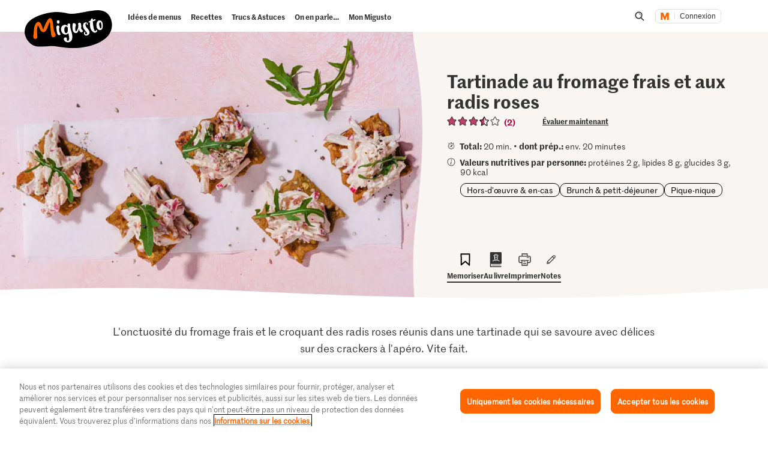

--- FILE ---
content_type: text/html;charset=UTF-8
request_url: https://migusto.migros.ch/fr/recettes/tartinade-au-fromage-frais-et-aux-radis-roses
body_size: 41520
content:
<!DOCTYPE html>
<html lang="fr"
class="no-js" data-msrc-setup='{"authority":"https://login.migros.ch","env":"production","lang":"fr","language":"fr","webAPIKey":"aFB9FvQ8mh2g6YvCrNmyNEKUBExvPJUJ9Vzb2wPogLVR7VceG2ybxABmV2G6AAhp","clientId":"migusto_4PMs92NZS36BFEyuCyOvoQ","clientSecret":"3QjufsOMtZCzeL2rnWg4QHeeZ3VBJC","redirectURI":"https://migusto.migros.ch/fr/login.html","silentRedirectURI":"https://migusto.migros.ch/fr/login.html","scope":"address email openid profile","claims":{"userinfo":{"given_name":null,"family_name":null,"gender":null,"nickname":null,"cumulus_connected":null}}, "kongUrl":"https://api.migros.ch", "kongReactions":"prod_EZqTgnX8WeDeoFA727vnXTRKczU", "kongPublicProducts":"Y0gsoKm0tYyiylLocGWD"}' data-js-login="page" data-js-delegate="delegate"
data-immediate-login-url="https://migusto.migros.ch/fr/recettes~clientImmediate=true~.html"
data-immediate-logout-url="https://migusto.migros.ch/service/mkp/logout/immediate?returnUrl=%2Ffr%2Frecettes%2Ftartinade-au-fromage-frais-et-aux-radis-roses"
data-login-state-url="/service/mkp/login/state"
data-immediate-login-reload="0"
>
<head>
<link rel="preconnect" href="https://cdn.migros.ch/" crossorigin>
<link rel="dns-prefetch" href="https://cdn.migros.ch/">
<link rel="preconnect" href="https://login.migros.ch/" crossorigin>
<link rel="dns-prefetch" href="https://login.migros.ch/">
<link rel="preconnect" href="https://web-api.migros.ch/" crossorigin>
<link rel="dns-prefetch" href="https://web-api.migros.ch/">
<link rel="preconnect" href="https://recipeimages.migros.ch/" crossorigin>
<link rel="dns-prefetch" href="https://recipeimages.migros.ch/">
<link rel="preconnect" href="https://www.google-analytics.com/" crossorigin>
<link rel="dns-prefetch" href="https://www.google-analytics.com/">
<link rel="preconnect" href="https://www.googletagmanager.com/" crossorigin>
<link rel="dns-prefetch" href="https://www.googletagmanager.com/">
<link rel="preconnect" href="https://securepubads.g.doubleclick.net/" crossorigin>
<link rel="dns-prefetch" href="https://securepubads.g.doubleclick.net/">
<link rel="preconnect" href="https://adservice.google.de/" crossorigin>
<link rel="dns-prefetch" href="https://adservice.google.de/">
<link rel="preload" as="image" href="[data-uri]" fetchpriority="high"
imagesrcset="https://recipeimages.migros.ch/crop/v-w-130-h-98-a-center_center/468bde9509e61773549d66e9f4855ee727889ebc/tartinade-au-fromage-frais-et-aux-radis-roses-0-4-3.jpg 130w, https://recipeimages.migros.ch/crop/v-w-165-h-124-a-center_center/468bde9509e61773549d66e9f4855ee727889ebc/tartinade-au-fromage-frais-et-aux-radis-roses-0-4-3.jpg 165w, https://recipeimages.migros.ch/crop/v-w-200-h-150-a-center_center/468bde9509e61773549d66e9f4855ee727889ebc/tartinade-au-fromage-frais-et-aux-radis-roses-0-4-3.jpg 200w, https://recipeimages.migros.ch/crop/v-w-265-h-199-a-center_center/468bde9509e61773549d66e9f4855ee727889ebc/tartinade-au-fromage-frais-et-aux-radis-roses-0-4-3.jpg 265w, https://recipeimages.migros.ch/crop/v-w-400-h-300-a-center_center/468bde9509e61773549d66e9f4855ee727889ebc/tartinade-au-fromage-frais-et-aux-radis-roses-0-4-3.jpg 400w, https://recipeimages.migros.ch/crop/v-w-530-h-398-a-center_center/468bde9509e61773549d66e9f4855ee727889ebc/tartinade-au-fromage-frais-et-aux-radis-roses-0-4-3.jpg 530w, https://recipeimages.migros.ch/crop/v-w-800-h-600-a-center_center/468bde9509e61773549d66e9f4855ee727889ebc/tartinade-au-fromage-frais-et-aux-radis-roses-0-4-3.jpg 800w, https://recipeimages.migros.ch/crop/v-w-1600-h-1200-a-center_center/468bde9509e61773549d66e9f4855ee727889ebc/tartinade-au-fromage-frais-et-aux-radis-roses-0-4-3.jpg 1600w, https://recipeimages.migros.ch/crop/v-w-2000-h-1500-a-center_center/468bde9509e61773549d66e9f4855ee727889ebc/tartinade-au-fromage-frais-et-aux-radis-roses-0-4-3.jpg 2000w, https://recipeimages.migros.ch/crop/v-w-4000-h-3000-a-center_center/468bde9509e61773549d66e9f4855ee727889ebc/tartinade-au-fromage-frais-et-aux-radis-roses-0-4-3.jpg 4000w"
imagesizes="(max-width:767px) 100vw, (min-width:768px) 55vw"
>
<link rel="preload" as="font" crossorigin type="font/woff2"
href="https://cdn.migros.ch/ch.migros/static/fonts/marr-sans-regular/marr-sans-regular-web.woff2">
<link rel="preload" as="font" crossorigin type="font/woff2"
href="https://cdn.migros.ch/ch.migros/static/fonts/marr-sans-semibold/marr-sans-semibold-web.woff2">
<link rel="preload" as="font" crossorigin type="font/woff2"
href="https://cdn.migros.ch/ch.migros/static/fonts/Smoothy/Smoothy-W05-Regular.woff2">
<link rel="preload" as="font" crossorigin type="font/woff"
href="https://cdn.migros.ch/ch.migros/static/fonts/marr-sans-regular/marr-sans-regular-web.woff">
<link rel="preload" as="font" crossorigin type="font/woff"
href="https://cdn.migros.ch/ch.migros/static/fonts/marr-sans-semibold/marr-sans-semibold-web.woff">
<link rel="preload" as="font" crossorigin type="font/woff"
href="https://cdn.migros.ch/ch.migros/static/fonts/Smoothy/Smoothy-W05-Regular.woff">
<link rel="preload" href="/.resources/migusto/3.3582.0-facbaa65/webresources/css/main.css" as="style">
<link rel="preload" href="/.resources/migusto/3.3582.0-facbaa65/webresources/js/runtime.js" as="script">
<link rel="preload" href="/.resources/migusto/3.3582.0-facbaa65/webresources/js/critical.js" as="script">
<link rel="preload" href="/.resources/migusto/3.3582.0-facbaa65/webresources/js/vendors.js" as="script">
<link rel="preload" href="https://cdn.migros.ch/msrc/20251118072623/main.js" as="script">
<link rel="preload" href="/.resources/migusto/3.3582.0-facbaa65/webresources/js/main.js" as="script">
<script type="application/javascript">
window.dataLayer = window.dataLayer || [];
window.dataLayer.push({
'pageType': 'rezept',
'mandant': 'migusto',
'pgc0': 'migusto',
'pgc1': 'rezepte',
'lang': 'fr',
'pnam': '/fr/recettes/tartinade-au-fromage-frais-et-aux-radis-roses',
'paid': 'fr-19470668',
'hrco': '200',
'eid': 'live',
'video': false,
'nährwertkcal': 90,
'nährwerteiweiss': 2,
'nährwertfett': 8,
'nährwertkohlenhydrate': 3
});
</script>
<!-- OneTrust Cookies Consent Notice start for migusto.migros.ch -->
<script type="text/javascript" src="https://cdn.cookielaw.org/consent/9319f427-1e39-4c01-8f53-3ef23a18ce2d-test/OtAutoBlock.js" ></script>
<script src="https://cdn.cookielaw.org/scripttemplates/otSDKStub.js" data-document-language="true" type="text/javascript" charset="UTF-8" data-domain-script="9319f427-1e39-4c01-8f53-3ef23a18ce2d-test" ></script>
<script type="text/javascript">
function OptanonWrapper() { }
</script>
<!-- OneTrust Cookies Consent Notice end for migusto.migros.ch -->
<!-- Kameleoon snippet -->
<script type="text/javascript">
// Duration in milliseconds to wait while the Kameleoon application file is loaded
var kameleoonLoadingTimeout = 1000;
window.kameleoonQueue = window.kameleoonQueue || [];
window.kameleoonStartLoadTime = new Date().getTime();
if (! document.getElementById("kameleoonLoadingStyleSheet") && ! window.kameleoonDisplayPageTimeOut) {
var kameleoonS = document.getElementsByTagName("script")[0];
var kameleoonCc = "* { visibility: hidden !important; background-image: none !important; }";
var kameleoonStn = document.createElement("style");
kameleoonStn.type = "text/css";
kameleoonStn.id = "kameleoonLoadingStyleSheet";
if (kameleoonStn.styleSheet) {
kameleoonStn.styleSheet.cssText = kameleoonCc;
} else {
kameleoonStn.appendChild(document.createTextNode(kameleoonCc));
}
kameleoonS.parentNode.insertBefore(kameleoonStn, kameleoonS);
window.kameleoonDisplayPage = function(fromEngine) {
if (!fromEngine) {
window.kameleoonTimeout = true;
}
if (kameleoonStn.parentNode) {
kameleoonStn.parentNode.removeChild(kameleoonStn);
}
};
window.kameleoonDisplayPageTimeOut = window.setTimeout(window.kameleoonDisplayPage, kameleoonLoadingTimeout);
}
</script>
<script type="text/javascript" src="https://cdn.migros.ch/tracking/migusto-prod/kameleoon.js" async="true"></script>
<!-- END Kameleoon snippet -->
<meta charset="utf-8">
<meta name="robots" content="all"/>
<meta http-equiv="X-UA-Compatible" content="IE=Edge"/>
<meta http-equiv="content-language" content="fr"/>
<meta name="viewport" content="width=device-width, initial-scale=1, shrink-to-fit=no">
<meta name="mobile-web-app-capable" content="yes">
<meta name="apple-mobile-web-app-capable" content="yes">
<meta name="msapplication-starturl" content="/">
<meta name="p:domain_verify" content="cce7f6f6fe99540a701a8d6b1c86307a"/>
<title itemprop="name">Tartinade au fromage frais et aux radis roses | Recette</title>
<meta name="description" content="L'onctuosité du fromage frais et le croquant des radis roses réunis dans une tartinade qui se savoure avec délices sur des crackers à l'apéro. Vite fait. "/>
<meta itemprop="image" content="https://recipeimages.migros.ch/no-crop/v-w-600/a158e2f77c379f06201c5a0768a7bc2ccf057c23/tartinade-au-fromage-frais-et-aux-radis-roses-0-16-9.jpg"/>
<link rel="canonical" itemprop="url" href="https://migusto.migros.ch/fr/recettes/tartinade-au-fromage-frais-et-aux-radis-roses"/>
<meta property="og:title" content="Tartinade au fromage frais et aux radis roses "/>
<meta property="og:description" content="L'onctuosité du fromage frais et le croquant des radis roses réunis dans une tartinade qui se savoure avec délices sur des crackers à l'apéro. Vite fait. "/>
<meta property="og:image" content="https://recipeimages.migros.ch/crop/v-w-1200-h-630-a-center_center/a158e2f77c379f06201c5a0768a7bc2ccf057c23/tartinade-au-fromage-frais-et-aux-radis-roses-0-16-9.jpg"/>
<meta property="og:url" content="https://migusto.migros.ch/fr/recettes/tartinade-au-fromage-frais-et-aux-radis-roses"/>
<meta property="og:site_name" content="Migusto"/>
<meta name="twitter:card" content="summary_large_image">
<meta name="twitter:site" content="@migros">
<meta name="twitter:creator" content="@migros">
<meta name="twitter:title" content="Tartinade au fromage frais et aux radis roses ">
<meta name="twitter:description" content="L'onctuosité du fromage frais et le croquant des radis roses réunis dans une tartinade qui se savoure avec délices sur des crackers à l'apéro. Vite fait. ">
<meta name="twitter:image" content="https://recipeimages.migros.ch/crop/v-w-600-h-300-a-center_center/a158e2f77c379f06201c5a0768a7bc2ccf057c23/tartinade-au-fromage-frais-et-aux-radis-roses-0-16-9.jpg">
<link rel="apple-touch-icon" sizes="57x57" href="/.resources/migusto/3.3582.0-facbaa65/webresources/favicon/apple-icon-57x57.png">
<link rel="apple-touch-icon" sizes="60x60" href="/.resources/migusto/3.3582.0-facbaa65/webresources/favicon/apple-icon-60x60.png">
<link rel="apple-touch-icon" sizes="72x72" href="/.resources/migusto/3.3582.0-facbaa65/webresources/favicon/apple-icon-72x72.png">
<link rel="apple-touch-icon" sizes="76x76" href="/.resources/migusto/3.3582.0-facbaa65/webresources/favicon/apple-icon-76x76.png">
<link rel="apple-touch-icon" sizes="114x114" href="/.resources/migusto/3.3582.0-facbaa65/webresources/favicon/apple-icon-114x114.png">
<link rel="apple-touch-icon" sizes="120x120" href="/.resources/migusto/3.3582.0-facbaa65/webresources/favicon/apple-icon-120x120.png">
<link rel="apple-touch-icon" sizes="144x144" href="/.resources/migusto/3.3582.0-facbaa65/webresources/favicon/apple-icon-144x144.png">
<link rel="apple-touch-icon" sizes="152x152" href="/.resources/migusto/3.3582.0-facbaa65/webresources/favicon/apple-icon-152x152.png">
<link rel="apple-touch-icon" sizes="180x180" href="/.resources/migusto/3.3582.0-facbaa65/webresources/favicon/apple-icon-180x180.png">
<link rel="icon" type="image/png" sizes="192x192" href="/.resources/migusto/3.3582.0-facbaa65/webresources/favicon/android-icon-192x192.png">
<link rel="icon" type="image/png" sizes="32x32" href="/.resources/migusto/3.3582.0-facbaa65/webresources/favicon/favicon-32x32.png">
<link rel="icon" type="image/png" sizes="96x96" href="/.resources/migusto/3.3582.0-facbaa65/webresources/favicon/favicon-96x96.png">
<link rel="icon" type="image/png" sizes="16x16" href="/.resources/migusto/3.3582.0-facbaa65/webresources/favicon/favicon-16x16.png">
<link rel="manifest" href="/.resources/migusto/3.3582.0-facbaa65/webresources/manifest.json" crossorigin="use-credentials">
<meta name="msapplication-TileColor" content="#ffffff">
<meta name="msapplication-TileImage" content="/.resources/migusto/3.3582.0-facbaa65/webresources/favicon/ms-icon-144x144.png">
<meta name="theme-color" content="#ffffff">
<link rel="alternate" hreflang="de" href="https://migusto.migros.ch/de/rezepte/radieschen-frischkaese-aufstrich"/>
<link rel="alternate" hreflang="x-default" href="https://migusto.migros.ch/de/rezepte/radieschen-frischkaese-aufstrich"/>
<link rel="alternate" hreflang="fr" href="https://migusto.migros.ch/fr/recettes/tartinade-au-fromage-frais-et-aux-radis-roses"/>
<link rel="alternate" hreflang="it" href="https://migusto.migros.ch/it/ricette/crema-al-formaggio-fresco-ai-ravanelli"/>
<script>
window.migusto = window.migusto || {};
window.migusto.pageType = 'rezept';
window.migusto.contextPath = "";
window.migusto.themeBasePath = "/.resources/migusto/3.3582.0-facbaa65/webresources/";
window.migusto.cookbookDetailPage = '/fr/mon-migusto/livre-de-cuisine.html';
window.migusto.cookedRecipesPage = '/fr/mon-migusto/cuisine.html';
</script>
<style>a,abbr,acronym,address,applet,article,aside,audio,b,big,blockquote,body,canvas,caption,center,cite,code,dd,del,details,dfn,div,dl,dt,em,embed,fieldset,figcaption,figure,footer,form,h1,h2,h3,h4,h5,h6,header,hgroup,html,i,iframe,img,ins,kbd,label,legend,li,mark,menu,nav,object,ol,output,p,pre,q,ruby,s,samp,section,small,span,strike,strong,sub,summary,sup,table,tbody,td,tfoot,th,thead,time,tr,tt,u,ul,var,video{border:0;font-size:100%;font:inherit;margin:0;padding:0;vertical-align:initial}article,aside,details,figcaption,figure,footer,header,hgroup,menu,nav,section{display:block}body{line-height:1}ol,ul{list-style:none}blockquote,q{quotes:none}blockquote:after,blockquote:before,q:after,q:before{content:"";content:none}table{border-collapse:collapse;border-spacing:0}body{font-size:16px}@keyframes animBack-teaser{0%{background:linear-gradient(#0000 100%,#0000 0)}10%{background:linear-gradient(#0000 98.6%,#0000 .4px)}20%{background:linear-gradient(#0000 97.2%,#0000 .8px)}30%{background:linear-gradient(#0000 95.8%,#d4809e 1.2px)}40%{background:linear-gradient(#0000 94.4%,#d4809e 1.6px)}50%{background:linear-gradient(#0000 93%,#d4809e 2px)}60%{background:linear-gradient(#0000 91.6%,#d4809e 2.4px)}70%{background:linear-gradient(#0000 90.2%,#d4809e 2.8px)}80%{background:linear-gradient(#0000 88.8%,#d4809e 3.2px)}90%{background:linear-gradient(#0000 87.4%,#d4809e 3.6px)}to{background:linear-gradient(#0000 86%,#d4809e 4px)}}@keyframes animBack-darkHover{0%{background:linear-gradient(#0000 100%,#0000 0)}10%{background:linear-gradient(#0000 98.6%,#0000 .4px)}20%{background:linear-gradient(#0000 97.2%,#0000 .8px)}30%{background:linear-gradient(#0000 95.8%,#333 1.2px)}40%{background:linear-gradient(#0000 94.4%,#333 1.6px)}50%{background:linear-gradient(#0000 93%,#333 2px)}60%{background:linear-gradient(#0000 91.6%,#333 2.4px)}70%{background:linear-gradient(#0000 90.2%,#333 2.8px)}80%{background:linear-gradient(#0000 88.8%,#333 3.2px)}90%{background:linear-gradient(#0000 87.4%,#333 3.6px)}to{background:linear-gradient(#0000 86%,#333 4px)}}@keyframes animBack{0%{background:linear-gradient(#0000 calc(100% - 3px),#d4809e 3px);border-bottom-left-radius:10px;border-bottom-right-radius:10px;border-top-left-radius:10px;border-top-right-radius:10px}10%{background:linear-gradient(#0000 calc(100% - 7px),#d4809e 4px)}20%{background:linear-gradient(#0000 calc(100% - 10px),#d4809e 5px)}30%{background:linear-gradient(#0000 calc(100% - 15px),#d4809e 6px)}40%{background:linear-gradient(#0000 calc(100% - 18px),#d4809e 8px)}50%{background:linear-gradient(#d4809e calc(100% - 20px),#d4809e 10px)}60%{background:linear-gradient(#d4809e calc(100% - 24px),#d4809e 13px)}70%{background:linear-gradient(#d4809e calc(100% - 28px),#d4809e 16px)}80%{background:linear-gradient(#d4809e calc(100% - 32px),#d4809e 19px)}90%{background:linear-gradient(#d4809e calc(100% - 36px),#d4809e 22px)}to{background:linear-gradient(#d4809e calc(100% - 40px),#d4809e 25px);border-bottom-left-radius:20px;border-bottom-right-radius:20px;border-top-left-radius:20px;border-top-right-radius:20px}}@keyframes animBackHover-teaser{0%{background:linear-gradient(#0000 86%,#d4809e 4px)}10%{background:linear-gradient(#0000 87.4%,#d4809e 3.6px)}20%{background:linear-gradient(#0000 88.8%,#d4809e 3.2px)}30%{background:linear-gradient(#0000 90.2%,#d4809e 2.8px)}40%{background:linear-gradient(#0000 91.6%,#d4809e 2.4px)}50%{background:linear-gradient(#0000 93%,#d4809e 2px)}60%{background:linear-gradient(#0000 94.4%,#d4809e 1.6px)}70%{background:linear-gradient(#0000 95.8%,#d4809e 1.2px)}80%{background:linear-gradient(#0000 97.2%,#0000 .8px)}90%{background:linear-gradient(#0000 98.6%,#0000 .4px)}to{background:linear-gradient(#0000 100%,#0000 0)}}@keyframes animBackHover{0%{background:linear-gradient(#d4809e calc(100% - 40px),#d4809e 25px);border-bottom-left-radius:20px;border-bottom-right-radius:20px;border-top-left-radius:20px;border-top-right-radius:20px}10%{background:linear-gradient(#d4809e calc(100% - 36px),#d4809e 22px)}20%{background:linear-gradient(#d4809e calc(100% - 32px),#d4809e 19px)}30%{background:linear-gradient(#d4809e calc(100% - 28px),#d4809e 16px)}40%{background:linear-gradient(#d4809e calc(100% - 24px),#d4809e 13px)}50%{background:linear-gradient(#d4809e calc(100% - 20px),#d4809e 10px)}60%{background:linear-gradient(#0000 calc(100% - 18px),#d4809e 8px)}70%{background:linear-gradient(#0000 calc(100% - 15px),#d4809e 6px)}80%{background:linear-gradient(#0000 calc(100% - 10px),#d4809e 5px)}90%{background:linear-gradient(#0000 calc(100% - 7px),#d4809e 4px)}to{background:linear-gradient(#0000 calc(100% - 3px),#d4809e 3px);border-bottom-left-radius:20px;border-bottom-right-radius:20px;border-top-left-radius:20px;border-top-right-radius:20px}}head{font-family:xs}@media only screen and (min-width:0){head{font-family:xs}}@media only screen and (min-width:360px){head{font-family:ms}}@media only screen and (min-width:768px){head{font-family:sm}}@media only screen and (min-width:992px){head{font-family:md}}@media only screen and (min-width:1280px){head{font-family:xm}}@media only screen and (min-width:1400px){head{font-family:ml}}@media only screen and (min-width:1800px){head{font-family:lg}}*{box-sizing:border-box}:after,:before{box-sizing:inherit}html{box-sizing:border-box;font-size:62.5%;height:100%;min-height:100%;overflow-x:hidden;scroll-behavior:smooth}@media(prefers-reduced-motion:reduce){html{scroll-behavior:auto}}@keyframes leftMoveOutBody{0%{transform:translateX(0) translateZ(0)}to{transform:translateX(-25vw) translateZ(0)}}@keyframes rightMoveInBody{0%{transform:translateX(-25vw) translateZ(0)}to{transform:translateX(0) translateZ(0)}}body{background-color:#fff;color:#333;font-family:MarrSansRegular,sans-serif;font-size:1.6rem;line-height:1.4em;position:relative}body .r-translate{max-width:100vw;overflow:hidden;position:relative;z-index:0}body:before{background-color:#0009;content:"";display:block;height:100vh;left:0;opacity:0;position:absolute;position:fixed;top:0;visibility:hidden;width:100vw;z-index:9999}body.is-translate-x-out:before{opacity:1;transition:opacity .15s ease-out 10ms,visibility 0s 0s;visibility:visible}body.is-translate-x-in:before{opacity:0;transition:opacity .25s ease-out .1s,visibility 0s .35s;visibility:hidden}a{text-decoration:none}a,a:focus,a:hover{color:#333}a:active,a:focus{outline:none}img[data-css=c-image]{display:block;height:auto;margin:0;max-width:100%}.r-main{background-color:#fff;display:block;overflow:hidden;z-index:0}@media only screen and (min-width:0){.r-head-area{padding-top:0}}@media only screen and (min-width:992px){.r-head-area{padding-top:53px}}@media only screen and (min-width:0){.r-head-area [data-css=c-lead-content]{margin-top:20px}}@media only screen and (min-width:992px){.r-head-area [data-css=c-lead-content]{margin-top:30px}}.r-main-area{padding:30px 0}@media only screen and (min-width:992px){.r-main-area{padding-top:50px}}@media only screen and (min-width:1800px){.r-main-area{padding-top:70px}}.r-main-area>.c-area:last-child,.r-main-area>[data-js-module=fragment-loader]:last-child>.c-area{margin-bottom:0}.c-area-small{margin-bottom:40px;margin-top:40px}@media only screen and (min-width:768px){.c-area-small{margin-bottom:48px;margin-top:48px}}@media only screen and (min-width:1800px){.c-area-small{margin-bottom:64px;margin-top:64px}}.c-area{background-color:#fff;margin-bottom:48px;margin-top:48px}@media only screen and (min-width:768px){.c-area{margin-bottom:64px;margin-top:64px}}@media only screen and (min-width:1800px){.c-area{margin-bottom:96px;margin-top:96px}}.r-main-area .c-area:first-child{margin-top:0}.loading{text-align:center}.is-flex-wrap{display:flex;flex-wrap:wrap}.is-custom-counter-reset{counter-reset:custom-counter}.is-visually-hidden{border:0;clip:rect(0 0 0 0);height:1px;margin:-1px;overflow:hidden;padding:0;position:absolute;width:1px}.is-visually-hidden.is-focusable:active,.is-visually-hidden.is-focusable:focus{clip:auto;height:auto;margin:0;overflow:visible;position:static;width:auto}.is-aural{display:inline-block;height:1px;left:-9999px;overflow:hidden;position:absolute;width:1px}.is-clearfix{*zoom:1}.is-clearfix:after,.is-clearfix:before{content:" ";display:table}.is-clearfix:after{clear:both}.is-hidden{display:none;visibility:hidden}.is-hidden-text{color:#0000;font:0/0 a;text-shadow:none}.is-overflow-hidden{overflow:hidden}.is-align-left{text-align:left}.is-align-right{text-align:right}.is-align-center{text-align:center}.is-margin-top-10{margin-top:10px}.is-margin-top-15{margin-top:15px}.is-margin-top-20{margin-top:20px}.is-margin-top-25{margin-top:25px}.is-margin-top-40{margin-top:40px}.is-margin-top-60{margin-top:60px}.is-margin-top-80{margin-top:80px}.is-headline-h1{color:#333;font-family:MarrSansSemibold,sans-serif;font-size:2.8rem;line-height:1.2857142857}@media only screen and (min-width:992px){.is-headline-h1{font-size:3rem;line-height:1.1333333333}}@media only screen and (min-width:1800px){.is-headline-h1{font-size:5.8rem;line-height:1.1724137931}}.is-headline-h2{color:#333;font-family:MarrSansSemibold,sans-serif;font-size:2.4rem;line-height:1.3333333333;margin-bottom:15px}@media only screen and (min-width:992px){.is-headline-h2{font-size:2.6rem;line-height:1.3076923077;margin-bottom:20px}}@media only screen and (min-width:1800px){.is-headline-h2{font-size:4.2rem;line-height:1.1904761905;margin-bottom:30px}}.is-headline-h3{color:#333;font-family:MarrSansSemibold,sans-serif;font-size:2rem;line-height:1.4;margin-bottom:13px}@media only screen and (min-width:992px){.is-headline-h3{font-size:2.2rem;line-height:1.3636363636}}@media only screen and (min-width:1800px){.is-headline-h3{font-size:2.8rem;line-height:1.2857142857;margin-bottom:20px}}.is-lead-text{color:#333;font-family:MarrSansRegular,sans-serif;font-size:2rem;line-height:1.5}@media only screen and (min-width:992px){.is-lead-text{font-size:2.2rem;line-height:1.3636363636}}@media only screen and (min-width:1800px){.is-lead-text{font-size:2.4rem;line-height:1.5833333333}}.is-body-text{color:#333;font-family:MarrSansRegular,sans-serif;font-size:1.6rem;line-height:1.375}@media only screen and (min-width:992px){.is-body-text{font-size:1.8rem;line-height:1.5555555556}}@media only screen and (min-width:1800px){.is-body-text{font-size:2rem;line-height:1.6}}@media only screen and (min-width:992px){.is-media-headline{margin-bottom:15px}}@media only screen and (min-width:1800px){.is-media-headline{margin-bottom:30px}}.btn-wrapper.has-space-top{margin-top:30px}@media only screen and (min-width:1800px){.btn-wrapper.has-space-top{margin-top:40px}}.is-outer-wrapper{*zoom:1;position:relative}.is-outer-wrapper:after,.is-outer-wrapper:before{content:" ";display:table}.is-outer-wrapper:after{clear:both}.is-outer-wrapper:before{background-color:#fff;content:"";display:block;height:100%;left:50%;position:absolute;top:0;transform:translateX(-50%);width:106.5491183879%;z-index:1;z-index:0}@media only screen and (min-width:768px){.is-outer-wrapper{padding:16px 0}.is-outer-wrapper:before{background-color:#fff;border-radius:6px;content:"";display:block;height:100%;left:50%;position:absolute;top:0;transform:translateX(-50%);width:calc(93.45088% + 32px);z-index:1;z-index:0}}@media only screen and (min-width:1800px){.is-outer-wrapper{padding:45px 0}.is-outer-wrapper:before{content:"";display:block;position:absolute;width:calc(93.45088% + 90px)}}.is-grid-row,.u-grid-row{*zoom:1;margin-left:auto;margin-right:auto;max-width:1588px;padding-left:3.0226700252%;padding-right:3.0226700252%}.is-grid-row:after,.u-grid-row:after{content:"";display:block}.is-grid-row:after,.is-grid-row:before,.u-grid-row:after,.u-grid-row:before{content:" ";display:table}.is-grid-row:after,.u-grid-row:after{clear:both}@media only screen and (min-width:1800px){.is-grid-row,.u-grid-row{padding-left:0;padding-right:0}}.is-grid-row .u-grid-row,.u-grid-row .u-grid-row{margin-left:0;margin-right:0;max-width:none;padding-left:0;padding-right:0}@media only screen and (min-width:0){.is-grid-row.is-collapsed,.u-grid-row.is-collapsed{margin-left:-3.274559194%;margin-right:-3.274559194%;width:106.54912%}}@media only screen and (min-width:360px){.is-grid-row.is-collapsed,.u-grid-row.is-collapsed{margin-left:-3.274559194%;margin-right:-3.274559194%;width:106.54912%}}@media only screen and (min-width:768px){.is-grid-row.is-collapsed,.u-grid-row.is-collapsed{margin-left:-3.274559194%;margin-right:-3.274559194%;width:106.54912%}}@media only screen and (min-width:992px){.is-grid-row.is-collapsed,.u-grid-row.is-collapsed{margin-left:-3.274559194%;margin-right:-3.274559194%;width:106.54912%}}@media only screen and (min-width:1280px){.is-grid-row.is-collapsed,.u-grid-row.is-collapsed{margin-left:-3.274559194%;margin-right:-3.274559194%;width:106.54912%}}@media only screen and (min-width:1400px){.is-grid-row.is-collapsed,.u-grid-row.is-collapsed{margin-left:-3.274559194%;margin-right:-3.274559194%;width:106.54912%}}@media only screen and (min-width:1800px){.is-grid-row.is-collapsed,.u-grid-row.is-collapsed{margin-left:-3.274559194%;margin-right:-3.274559194%;width:106.54912%}}.is-grid-row.is-equal-height,.u-grid-row.is-equal-height{display:flex;flex-wrap:wrap}.is-grid-row.is-overflow-hidden,.u-grid-row.is-overflow-hidden{overflow:hidden}.is-grid-col,.u-grid-col{float:left;margin-left:3.274559194%;position:relative;width:93.45088%}.is-grid-col.is-equal-height,.u-grid-col.is-equal-height{display:flex;flex-wrap:wrap;justify-content:center}@media only screen and (min-width:0){.is-col-xs-1{width:4.78589%}.is-col-xs-1,.is-col-xs-2{float:left;margin-left:3.274559194%}.is-col-xs-2{width:12.84635%}.is-col-xs-3{width:20.9068%}.is-col-xs-3,.is-col-xs-4{float:left;margin-left:3.274559194%}.is-col-xs-4{width:28.96725%}.is-col-xs-5{width:37.02771%}.is-col-xs-5,.is-col-xs-6{float:left;margin-left:3.274559194%}.is-col-xs-6{width:45.08816%}.is-col-xs-7{width:53.14861%}.is-col-xs-7,.is-col-xs-8{float:left;margin-left:3.274559194%}.is-col-xs-8{width:61.20907%}.is-col-xs-9{width:69.26952%}.is-col-xs-10,.is-col-xs-9{float:left;margin-left:3.274559194%}.is-col-xs-10{width:77.32997%}.is-col-xs-11{width:85.39043%}.is-col-xs-11,.is-col-xs-12{float:left;margin-left:3.274559194%}.is-col-xs-12{width:93.45088%}.is-col-xs-offset-0{margin-left:3.27456%}.is-col-xs-offset-1{margin-left:11.33501%}.is-col-xs-offset-2{margin-left:19.39547%}.is-col-xs-offset-3{margin-left:27.45592%}.is-col-xs-offset-4{margin-left:35.51637%}.is-col-xs-offset-5{margin-left:43.57683%}.is-col-xs-offset-6{margin-left:51.63728%}.is-col-xs-offset-7{margin-left:59.69773%}.is-col-xs-offset-8{margin-left:67.75819%}.is-col-xs-offset-9{margin-left:75.81864%}.is-col-xs-offset-10{margin-left:83.87909%}.is-col-xs-offset-11{margin-left:91.93955%}}@media only screen and (min-width:360px){.is-col-ms-1{width:4.78589%}.is-col-ms-1,.is-col-ms-2{float:left;margin-left:3.274559194%}.is-col-ms-2{width:12.84635%}.is-col-ms-3{width:20.9068%}.is-col-ms-3,.is-col-ms-4{float:left;margin-left:3.274559194%}.is-col-ms-4{width:28.96725%}.is-col-ms-5{width:37.02771%}.is-col-ms-5,.is-col-ms-6{float:left;margin-left:3.274559194%}.is-col-ms-6{width:45.08816%}.is-col-ms-7{width:53.14861%}.is-col-ms-7,.is-col-ms-8{float:left;margin-left:3.274559194%}.is-col-ms-8{width:61.20907%}.is-col-ms-9{width:69.26952%}.is-col-ms-10,.is-col-ms-9{float:left;margin-left:3.274559194%}.is-col-ms-10{width:77.32997%}.is-col-ms-11{width:85.39043%}.is-col-ms-11,.is-col-ms-12{float:left;margin-left:3.274559194%}.is-col-ms-12{width:93.45088%}.is-col-ms-offset-0{margin-left:3.27456%}.is-col-ms-offset-1{margin-left:11.33501%}.is-col-ms-offset-2{margin-left:19.39547%}.is-col-ms-offset-3{margin-left:27.45592%}.is-col-ms-offset-4{margin-left:35.51637%}.is-col-ms-offset-5{margin-left:43.57683%}.is-col-ms-offset-6{margin-left:51.63728%}.is-col-ms-offset-7{margin-left:59.69773%}.is-col-ms-offset-8{margin-left:67.75819%}.is-col-ms-offset-9{margin-left:75.81864%}.is-col-ms-offset-10{margin-left:83.87909%}.is-col-ms-offset-11{margin-left:91.93955%}}@media only screen and (min-width:768px){.is-col-sm-1{width:4.78589%}.is-col-sm-1,.is-col-sm-2{float:left;margin-left:3.274559194%}.is-col-sm-2{width:12.84635%}.is-col-sm-3{width:20.9068%}.is-col-sm-3,.is-col-sm-4{float:left;margin-left:3.274559194%}.is-col-sm-4{width:28.96725%}.is-col-sm-5{width:37.02771%}.is-col-sm-5,.is-col-sm-6{float:left;margin-left:3.274559194%}.is-col-sm-6{width:45.08816%}.is-col-sm-7{width:53.14861%}.is-col-sm-7,.is-col-sm-8{float:left;margin-left:3.274559194%}.is-col-sm-8{width:61.20907%}.is-col-sm-9{width:69.26952%}.is-col-sm-10,.is-col-sm-9{float:left;margin-left:3.274559194%}.is-col-sm-10{width:77.32997%}.is-col-sm-11{width:85.39043%}.is-col-sm-11,.is-col-sm-12{float:left;margin-left:3.274559194%}.is-col-sm-12{width:93.45088%}.is-col-sm-offset-0{margin-left:3.27456%}.is-col-sm-offset-1{margin-left:11.33501%}.is-col-sm-offset-2{margin-left:19.39547%}.is-col-sm-offset-3{margin-left:27.45592%}.is-col-sm-offset-4{margin-left:35.51637%}.is-col-sm-offset-5{margin-left:43.57683%}.is-col-sm-offset-6{margin-left:51.63728%}.is-col-sm-offset-7{margin-left:59.69773%}.is-col-sm-offset-8{margin-left:67.75819%}.is-col-sm-offset-9{margin-left:75.81864%}.is-col-sm-offset-10{margin-left:83.87909%}.is-col-sm-offset-11{margin-left:91.93955%}}@media only screen and (min-width:992px){.is-col-md-1{width:4.78589%}.is-col-md-1,.is-col-md-2{float:left;margin-left:3.274559194%}.is-col-md-2{width:12.84635%}.is-col-md-3{width:20.9068%}.is-col-md-3,.is-col-md-4{float:left;margin-left:3.274559194%}.is-col-md-4{width:28.96725%}.is-col-md-5{width:37.02771%}.is-col-md-5,.is-col-md-6{float:left;margin-left:3.274559194%}.is-col-md-6{width:45.08816%}.is-col-md-7{width:53.14861%}.is-col-md-7,.is-col-md-8{float:left;margin-left:3.274559194%}.is-col-md-8{width:61.20907%}.is-col-md-9{width:69.26952%}.is-col-md-10,.is-col-md-9{float:left;margin-left:3.274559194%}.is-col-md-10{width:77.32997%}.is-col-md-11{width:85.39043%}.is-col-md-11,.is-col-md-12{float:left;margin-left:3.274559194%}.is-col-md-12{width:93.45088%}.is-col-md-offset-0{margin-left:3.27456%}.is-col-md-offset-1{margin-left:11.33501%}.is-col-md-offset-2{margin-left:19.39547%}.is-col-md-offset-3{margin-left:27.45592%}.is-col-md-offset-4{margin-left:35.51637%}.is-col-md-offset-5{margin-left:43.57683%}.is-col-md-offset-6{margin-left:51.63728%}.is-col-md-offset-7{margin-left:59.69773%}.is-col-md-offset-8{margin-left:67.75819%}.is-col-md-offset-9{margin-left:75.81864%}.is-col-md-offset-10{margin-left:83.87909%}.is-col-md-offset-11{margin-left:91.93955%}}@media only screen and (min-width:1280px){.is-col-xm-1{width:4.78589%}.is-col-xm-1,.is-col-xm-2{float:left;margin-left:3.274559194%}.is-col-xm-2{width:12.84635%}.is-col-xm-3{width:20.9068%}.is-col-xm-3,.is-col-xm-4{float:left;margin-left:3.274559194%}.is-col-xm-4{width:28.96725%}.is-col-xm-5{width:37.02771%}.is-col-xm-5,.is-col-xm-6{float:left;margin-left:3.274559194%}.is-col-xm-6{width:45.08816%}.is-col-xm-7{width:53.14861%}.is-col-xm-7,.is-col-xm-8{float:left;margin-left:3.274559194%}.is-col-xm-8{width:61.20907%}.is-col-xm-9{width:69.26952%}.is-col-xm-10,.is-col-xm-9{float:left;margin-left:3.274559194%}.is-col-xm-10{width:77.32997%}.is-col-xm-11{width:85.39043%}.is-col-xm-11,.is-col-xm-12{float:left;margin-left:3.274559194%}.is-col-xm-12{width:93.45088%}.is-col-xm-offset-0{margin-left:3.27456%}.is-col-xm-offset-1{margin-left:11.33501%}.is-col-xm-offset-2{margin-left:19.39547%}.is-col-xm-offset-3{margin-left:27.45592%}.is-col-xm-offset-4{margin-left:35.51637%}.is-col-xm-offset-5{margin-left:43.57683%}.is-col-xm-offset-6{margin-left:51.63728%}.is-col-xm-offset-7{margin-left:59.69773%}.is-col-xm-offset-8{margin-left:67.75819%}.is-col-xm-offset-9{margin-left:75.81864%}.is-col-xm-offset-10{margin-left:83.87909%}.is-col-xm-offset-11{margin-left:91.93955%}}@media only screen and (min-width:1400px){.is-col-ml-1{width:4.78589%}.is-col-ml-1,.is-col-ml-2{float:left;margin-left:3.274559194%}.is-col-ml-2{width:12.84635%}.is-col-ml-3{width:20.9068%}.is-col-ml-3,.is-col-ml-4{float:left;margin-left:3.274559194%}.is-col-ml-4{width:28.96725%}.is-col-ml-5{width:37.02771%}.is-col-ml-5,.is-col-ml-6{float:left;margin-left:3.274559194%}.is-col-ml-6{width:45.08816%}.is-col-ml-7{width:53.14861%}.is-col-ml-7,.is-col-ml-8{float:left;margin-left:3.274559194%}.is-col-ml-8{width:61.20907%}.is-col-ml-9{width:69.26952%}.is-col-ml-10,.is-col-ml-9{float:left;margin-left:3.274559194%}.is-col-ml-10{width:77.32997%}.is-col-ml-11{width:85.39043%}.is-col-ml-11,.is-col-ml-12{float:left;margin-left:3.274559194%}.is-col-ml-12{width:93.45088%}.is-col-ml-offset-0{margin-left:3.27456%}.is-col-ml-offset-1{margin-left:11.33501%}.is-col-ml-offset-2{margin-left:19.39547%}.is-col-ml-offset-3{margin-left:27.45592%}.is-col-ml-offset-4{margin-left:35.51637%}.is-col-ml-offset-5{margin-left:43.57683%}.is-col-ml-offset-6{margin-left:51.63728%}.is-col-ml-offset-7{margin-left:59.69773%}.is-col-ml-offset-8{margin-left:67.75819%}.is-col-ml-offset-9{margin-left:75.81864%}.is-col-ml-offset-10{margin-left:83.87909%}.is-col-ml-offset-11{margin-left:91.93955%}}@media only screen and (min-width:1800px){.is-col-lg-1{width:4.78589%}.is-col-lg-1,.is-col-lg-2{float:left;margin-left:3.274559194%}.is-col-lg-2{width:12.84635%}.is-col-lg-3{width:20.9068%}.is-col-lg-3,.is-col-lg-4{float:left;margin-left:3.274559194%}.is-col-lg-4{width:28.96725%}.is-col-lg-5{width:37.02771%}.is-col-lg-5,.is-col-lg-6{float:left;margin-left:3.274559194%}.is-col-lg-6{width:45.08816%}.is-col-lg-7{width:53.14861%}.is-col-lg-7,.is-col-lg-8{float:left;margin-left:3.274559194%}.is-col-lg-8{width:61.20907%}.is-col-lg-9{width:69.26952%}.is-col-lg-10,.is-col-lg-9{float:left;margin-left:3.274559194%}.is-col-lg-10{width:77.32997%}.is-col-lg-11{width:85.39043%}.is-col-lg-11,.is-col-lg-12{float:left;margin-left:3.274559194%}.is-col-lg-12{width:93.45088%}.is-col-lg-offset-0{margin-left:3.27456%}.is-col-lg-offset-1{margin-left:11.33501%}.is-col-lg-offset-2{margin-left:19.39547%}.is-col-lg-offset-3{margin-left:27.45592%}.is-col-lg-offset-4{margin-left:35.51637%}.is-col-lg-offset-5{margin-left:43.57683%}.is-col-lg-offset-6{margin-left:51.63728%}.is-col-lg-offset-7{margin-left:59.69773%}.is-col-lg-offset-8{margin-left:67.75819%}.is-col-lg-offset-9{margin-left:75.81864%}.is-col-lg-offset-10{margin-left:83.87909%}.is-col-lg-offset-11{margin-left:91.93955%}}.u-grid-color .u-grid-col{background-color:#f003;min-height:50px}.u-grid-color .u-grid-row{background-color:#00ff001a;margin-top:1px}@keyframes moveBurgerTop{50%{top:5%;transform:rotate(-45deg);width:1px}to{top:45%;transform:rotate(-45deg);width:100%}}@keyframes moveBurgerBottom{50%{bottom:5%;transform:rotate(-45deg);width:1px}to{bottom:45%;transform:rotate(45deg);width:100%}}@keyframes migustoClubIconAnimationOut{0%{opacity:1}90%{opacity:1}to{opacity:0}}@keyframes migustoClubIconAnimationIn{0%{opacity:0}90%{opacity:0}to{opacity:1}}@keyframes migustoClubAnimationCheck{0%{transform:scale(0)}40%{transform:scale(0);fill:#0000}50%{transform:scale(1);fill:#fff}90%{transform:scale(1);fill:#fff}0%{fill:#0000}}@keyframes migustoClubAnimation{40%{fill:#0000}50%{fill:#000}90%{fill:#000}0%{fill:#0000}}@keyframes closeClubNotificationMobile{0%{bottom:0}25%{bottom:-25%}50%{bottom:-50%}75%{bottom:-75%}to{bottom:-100%}}[data-css=c-header]{height:45px;left:0;position:fixed;top:0;transition:height .3s ease-in-out;width:100%;z-index:8000}[data-css=c-header] .ui-js-profile div{overflow:visible!important}[data-css=c-header]:before{background-color:#ffffffd9;content:"";height:100%;position:absolute;width:100%;z-index:300}@media only screen and (max-width:991px){[data-css=c-header]{position:absolute}[data-css=c-header] .header__secondary-menu .header__secondary-list-item:not(.is-account),[data-css=c-header]:before{display:none}}[data-css=c-header]>div:first-child{position:relative;z-index:300}[data-css=c-header].without-background{background-color:#0000}@media only screen and (min-width:992px){[data-css=c-header]{height:53px}}[data-css=c-header].is-scrolling{z-index:9998}@media only screen and (min-width:992px){[data-css=c-header].is-scrolling{height:45px}[data-css=c-header].is-scrolling .header__logo-link{flex:0 0 147px;height:64px;padding:10px 0 0;width:147px}}@media only screen and (min-width:1800px){[data-css=c-header].is-scrolling .header__logo-link{flex:0 0 163px;height:71px;width:163px}}@media only screen and (min-width:992px){[data-css=c-header].is-scrolling .header__logo-img{transform:scale(.8)}}[data-css=c-header].is-scrolling .header__nav{line-height:45px}@media only screen and (min-width:992px){[data-css=c-header].is-scrolling .header__wrapper{height:45px}}[data-css=c-header].is-scrolling .header__secondary-navigation--overlay{top:45px}[data-css=c-header].is-scrolling .header__secondary-navigation--overlay>div{margin-top:30px}[data-css=c-header] .header__wrapper{display:flex;height:45px;justify-content:space-between;position:relative}@media only screen and (min-width:992px){[data-css=c-header] .header__wrapper{height:53px}}[data-css=c-header] .header__logo-link{flex:0 0 103px;height:44px;margin-right:5px;padding:11px 0 0;transition:padding .3s ease-in-out,width .3s ease-in-out,height .3s ease-in-out,flex .3s ease-in-out;width:103px;z-index:9998}@media only screen and (min-width:360px){[data-css=c-header] .header__logo-link{margin-right:27px}}@media only screen and (min-width:992px){[data-css=c-header] .header__logo-link{flex:0 0 147px;height:64px;margin-left:-3.274559194%;margin-right:20px;padding:17px 0 0;width:147px}}@media only screen and (min-width:1800px){[data-css=c-header] .header__logo-link{flex:0 0 163px;height:71px;margin-right:20px;width:163px}}@media only screen and (min-width:992px){[data-css=c-header] .header__logo-img-wrapper{flex:0 0 147px;height:64px;margin:0 auto;width:147px}}@media only screen and (min-width:1800px){[data-css=c-header] .header__logo-img-wrapper{flex:0 0 163px;height:71px;width:163px}}[data-css=c-header] .header__logo-img{display:block;transform:scale(1);transform-origin:right top;transition:transform .3s ease-in-out;width:100%}[data-css=c-header] .header__nav{align-items:flex-end;display:flex;flex-direction:column;justify-content:center;line-height:45px;position:relative;transition:line-height .3s ease-in-out;width:calc(100% - 133px)}@media only screen and (min-width:992px){[data-css=c-header] .header__nav{align-items:inherit;flex-direction:row;justify-content:space-between;line-height:53px;width:calc(100% - 160px)}}@media only screen and (min-width:1800px){[data-css=c-header] .header__nav{width:calc(100% - 180px)}}[data-css=c-header] .header__secondary-list{align-items:center;display:flex;height:100%;margin-bottom:0;position:relative}[data-css=c-header] .header__secondary-list-item{display:inline-block;min-width:20px;position:relative;white-space:nowrap}@media only screen and (min-width:0)and (max-width:359px){[data-css=c-header] .header__secondary-list-item{margin-right:20px}}@media only screen and (min-width:360px){[data-css=c-header] .header__secondary-list-item{margin-right:25px}}@media only screen and (min-width:992px){[data-css=c-header] .header__secondary-list-item{margin-right:16px}}@media only screen and (min-width:1800px){[data-css=c-header] .header__secondary-list-item{margin-right:10px}}[data-css=c-header] .header__secondary-list-item.is-desktop-widget,[data-css=c-header] .header__secondary-list-item:first-child{padding-left:0}[data-css=c-header] .header__secondary-list-item:last-child{margin-right:0}[data-css=c-header] .header__secondary-list-item.is-desktop-widget{display:none}@media only screen and (min-width:992px){[data-css=c-header] .header__secondary-list-item.is-desktop-widget{display:inline-block;margin-right:0;min-width:102px}}@media only screen and (min-width:1800px){[data-css=c-header] .header__secondary-list-item.is-desktop-widget{margin-right:0}}[data-css=c-header] .header__secondary-list-item.is-desktop-widget .header__nav-text{border:none!important;height:auto!important;margin:0!important;overflow:hidden!important;padding:auto!important;position:relative!important;width:auto!important;clip:auto!important}[data-css=c-header] .header__secondary-list-item.is-desktop-widget .header__nav-text.is-focusable:active,[data-css=c-header] .header__secondary-list-item.is-desktop-widget .header__nav-text.is-focusable:focus{height:auto!important;margin:0!important;overflow:visible!important;position:static!important;width:auto!important;clip:auto!important}[data-css=c-header] .header__nav-text{border:0;clip:rect(0 0 0 0);height:1px;margin:-1px;overflow:hidden;padding:0;position:absolute;width:1px}[data-css=c-header] .header__nav-text.is-focusable:active,[data-css=c-header] .header__nav-text.is-focusable:focus{clip:auto;height:auto;margin:0;overflow:visible;position:static;width:auto}@media only screen and (min-width:1800px){[data-css=c-header] .header__nav-text{border:none!important;height:auto!important;margin:0!important;overflow:hidden!important;padding:auto!important;position:relative!important;width:auto!important;clip:auto!important}[data-css=c-header] .header__nav-text.is-focusable:active,[data-css=c-header] .header__nav-text.is-focusable:focus{height:auto!important;margin:0!important;overflow:visible!important;position:static!important;width:auto!important;clip:auto!important}}[data-css=c-header] .header__search-form-inner{display:flex;height:33px;position:relative;vertical-align:middle;white-space:nowrap;width:24px}@media only screen and (min-width:360px){[data-css=c-header] .header__search-form-inner{align-items:center}}@media only screen and (min-width:1800px){[data-css=c-header] .header__search-form-inner{width:174px}}[data-css=c-header] input[type=search]::-webkit-search-cancel-button,[data-css=c-header] input[type=search]::-webkit-search-decoration,[data-css=c-header] input[type=search]::-webkit-search-results-button,[data-css=c-header] input[type=search]::-webkit-search-results-decoration{-webkit-appearance:none}[data-css=c-header] input[type=search]:-webkit-autofill{box-shadow:inset 0 0 0 50px #fff}[data-css=c-header] input[type=search]::-ms-clear,[data-css=c-header] input[type=search]::-ms-reveal{display:none;height:0;width:0}[data-css=c-header] .header__search-field{background-color:#0000;border:none;border-radius:17px;color:#333;cursor:pointer;float:right;font-size:1.4rem;height:24px;overflow:hidden;padding:5px 30px 5px 0;text-overflow:ellipsis;transition:width .55s ease,border .3s ease-in-out;width:100%}@media only screen and (min-width:1800px){[data-css=c-header] .header__search-field{border:1px solid #333;height:33px;padding:5px 30px 5px 10px;width:174px}}[data-css=c-header] .header__search-field:active,[data-css=c-header] .header__search-field:focus{background-color:#0000!important;outline:none}[data-css=c-header] .header__search-form-icon{background:url(/.resources/migusto/3.3582.0-facbaa65/webresources//assets/dynamic/control-search.svg) no-repeat 50% 50%;background-size:contain;height:20px;pointer-events:none;position:absolute;right:0;top:calc(50% - 10px);transition:transform .3s ease-in-out;width:20px}@media only screen and (min-width:1800px){[data-css=c-header] .header__search-form-icon{right:10px}}[data-css=c-header] .header__nav-icon{height:22px;left:0;position:absolute;top:calc(50% - 10px);width:22px}@media only screen and (min-width:1800px){[data-css=c-header] .header__nav-icon{left:10px}}[data-css=c-header] .header__nav-icon.is-club:before{background:url(/.resources/migusto/3.3582.0-facbaa65/webresources//assets/dynamic/icon-club.svg) no-repeat 50% 50%;background-size:contain;content:"";display:block;height:100%;left:0;opacity:1;position:absolute;top:0;width:100%}[data-css=c-header] .header__nav-icon.is-club:after{background:url(/.resources/migusto/3.3582.0-facbaa65/webresources//assets/dynamic/icon-migusto-club-checked.svg) no-repeat 50% 50%;background-size:contain;content:"";display:block;height:30px;left:0;opacity:0;position:absolute;top:0;width:26px}[data-css=c-header] .header__nav-icon.is-club.is-migusto-club:not(.is-animated):before{animation:migustoClubIconAnimationOut .5s cubic-bezier(.39,.575,.565,1) .5s 1 forwards}[data-css=c-header] .header__nav-icon.is-club.is-migusto-club:not(.is-animated):after{animation:migustoClubIconAnimationIn .5s cubic-bezier(.39,.575,.565,1) .5s 1 forwards}[data-css=c-header] .header__nav-icon.is-club.is-animated.is-migusto-club:before{animation:migustoClubIconAnimationOut 4s cubic-bezier(.39,.575,.565,1) .25s 1 forwards}[data-css=c-header] .header__nav-icon.is-club.is-animated:after{animation:migustoClubIconAnimationIn 4s cubic-bezier(.39,.575,.565,1) 1s 1 forwards}[data-css=c-header] .header__nav-icon.is-mobile-menu-icon:after,[data-css=c-header] .header__nav-icon.is-mobile-menu-icon:before{background-color:#333;border-radius:40% 35% 50% 25%;content:"";display:block;height:3px;position:absolute;right:0;transition:transform .3s ease-in-out;width:100%}[data-css=c-header] .header__nav-icon.is-mobile-menu-icon:before{top:5%}[data-css=c-header] .header__nav-icon.is-mobile-menu-icon:after{bottom:5%}[data-css=c-header] .header__nav-icon.is-mobile-menu-icon.is-open .header__nav-icon-burger{opacity:0;width:0}[data-css=c-header] .header__nav-icon.is-mobile-menu-icon.is-open:before{animation:moveBurgerTop .3s ease-in-out forwards}[data-css=c-header] .header__nav-icon.is-mobile-menu-icon.is-open:after{animation:moveBurgerBottom .3s ease-in-out forwards}[data-css=c-header] .header__nav-icon-burger{background-color:#333;border-radius:30%;display:block;height:2px;position:absolute;top:calc(50% - 1px);transition:transform .3s ease-in-out,opacity .3s ease-in-out,width .3s ease-in-out;width:100%}[data-css=c-header] .header__main-menu{display:none;transform:translateX(150%);transition:transform .3s ease-in-out,width .3s ease-in-out}@media only screen and (min-width:992px){[data-css=c-header] .header__main-menu{display:block;margin-left:-3.274559194%;order:1;transform:translateX(0)}}[data-css=c-header] .header__main-menu.is-visible{background-color:#ffffffd9;display:block;order:2;position:absolute;right:0;top:45px;transform:translateX(0)}[data-css=c-header] .header__main-menu-item{display:block;padding:0 10px}@media only screen and (min-width:992px){[data-css=c-header] .header__main-menu-item{display:inline-block;padding:0}[data-css=c-header] .header__main-menu-item.is-mobile-widget{display:none}}[data-css=c-header] .header__main-menu-link,[data-css=c-header] .header__secondary-list-link{background-color:#0000;display:block;padding:9px 10px;position:relative;text-decoration:none;transition:background-color .3s ease-in-out}@media only screen and (min-width:1800px){[data-css=c-header] .header__main-menu-link,[data-css=c-header] .header__secondary-list-link{font-size:1.6rem;line-height:1.375;padding:6px 10px}[data-css=c-header] .header__main-menu-link .header__nav-text,[data-css=c-header] .header__secondary-list-link .header__nav-text{position:relative}[data-css=c-header] .header__main-menu-link .header__nav-text:before,[data-css=c-header] .header__secondary-list-link .header__nav-text:before{background:#333;border-radius:0 0;bottom:-5px;content:"";display:block;height:4px;left:0;opacity:0;position:absolute;top:auto;width:100%}}@media only screen and (min-width:992px){[data-css=c-header] .header__main-menu-link.is-active .link__text:before,[data-css=c-header] .header__main-menu-link.is-current .link__text:before,[data-css=c-header] .header__main-menu-link:hover .link__text:before,[data-css=c-header] .header__secondary-list-link.is-active .link__text:before,[data-css=c-header] .header__secondary-list-link.is-current .link__text:before,[data-css=c-header] .header__secondary-list-link:hover .link__text:before{opacity:1}[data-css=c-header] .header__main-menu-link.is-active .link__text:before,[data-css=c-header] .header__secondary-list-link.is-active .link__text:before{opacity:.5}}[data-css=c-header] .header__main-menu-link:active,[data-css=c-header] .header__main-menu-link:focus,[data-css=c-header] .header__secondary-list-link:active,[data-css=c-header] .header__secondary-list-link:focus{outline:none}@media only screen and (min-width:992px){[data-css=c-header] .link__text{position:relative}[data-css=c-header] .link__text:before{background:#d4809e;border-radius:6px;bottom:-5px;content:"";display:block;height:4px;left:0;opacity:0;position:absolute;top:auto;width:100%}}[data-css=c-header] .header__main-menu-link{color:currentColor;font-family:MarrSansSemibold,sans-serif;font-size:1.2rem;line-height:1;z-index:10}@media only screen and (min-width:992px){[data-css=c-header] .header__main-menu-link{padding:0 6px}}@media only screen and (min-width:1800px){[data-css=c-header] .header__main-menu-link{font-size:1.6rem;line-height:1.375;padding:6px 8px}}[data-css=c-header] .header__main-menu-link:active,[data-css=c-header] .header__main-menu-link:focus{outline:none}@media only screen and (min-width:992px)and (max-width:1000px)and (orientation:landscape){:lang(fr) [data-css=c-header] .header__main-menu-link{font-size:1rem;line-height:1.6}}@media only screen and (min-width:1001px)and (max-width:1100px)and (orientation:landscape){:lang(fr) [data-css=c-header] .header__main-menu-link{font-size:1.1rem;line-height:1.4545454545}}[data-css=c-header] .header__secondary-menu{order:1}@media only screen and (min-width:992px){[data-css=c-header] .header__secondary-menu{order:2}}[data-css=c-header] .header__secondary-list-link{cursor:pointer;-webkit-tap-highlight-color:rgba(0,0,0,0)}@media only screen and (min-width:1800px){[data-css=c-header] .header__secondary-list-link{padding:6px 10px 6px 40px}[data-css=c-header] .header__secondary-list-link:before{display:block!important}}[data-css=c-header] .header__secondary-list-link:before{content:"";display:block;height:45px;left:50%;position:absolute;top:50%;transform:translate(-50%,-50%);width:42px;-webkit-tap-highlight-color:rgba(0,0,0,0)}[data-css=c-header] .header__secondary-list-link:hover{background-color:#0000}[data-css=c-header] .header__secondary-navigation--overlay{background:#0009;bottom:0;left:0;opacity:0;overflow:hidden;pointer-events:none;position:fixed;right:0;text-transform:none;top:53px;transition:opacity .25s ease-in .25s;width:100%;z-index:9}[data-css=c-header] .header__secondary-navigation--overlay.is-open{opacity:1;pointer-events:all;transition:opacity .25s ease-out 0s;z-index:1000}[data-css=c-header] .header__secondary-navigation--overlay.is-open .header__main-menu-wrapper:before{opacity:1;transition:opacity .35s ease-out .4s}[data-css=c-header] .header__secondary-navigation--overlay.is-open .header__main-menu-wrapper:after{transform:scaleX(1) scaleY(1);transition:transform .25s ease-out .25s}[data-css=c-header] .header__secondary-navigation--overlay.is-open .header__main-menu-item.is-visible{max-height:1000px;opacity:1;visibility:visible}[data-css=c-header] .header__secondary-navigation--overlay.is-open .header__main-menu-item.is-visible .header__secondary-navigation{opacity:1;transition:opacity .3s ease-in .5s}[data-css=c-header] .header__secondary-navigation--overlay.is-open .header__main-menu-item.is-visible .header__secondary-navigation-teaserlist{display:flex;opacity:1;transition:opacity .3s ease-in .5s}[data-css=c-header] .header__secondary-navigation--overlay.is-open.is-fade-over .header__main-menu-item.is-visible{opacity:1;visibility:visible}[data-css=c-header] .header__secondary-navigation--overlay.is-open.is-fade-over .header__main-menu-item.is-visible .header__secondary-navigation{opacity:1;transition:opacity .25s ease-out .25s}[data-css=c-header] .header__secondary-navigation--overlay.is-open.is-fade-over .header__main-menu-item.is-visible .header__secondary-navigation-teaserlist{display:flex;opacity:1;transition:opacity .25s ease-out .25s}[data-css=c-header] .header__secondary-navigation--overlay.is-open .overlay__close{opacity:1;transition:opacity .25s ease-out .5s}[data-css=c-header] .header__secondary-navigation--overlay .header__main-menu-wrapper{background:#fff;border-radius:8px;margin:47px auto 0;overflow:hidden;position:relative;width:96%}@media only screen and (min-width:1800px){[data-css=c-header] .header__secondary-navigation--overlay .header__main-menu-wrapper{width:1484px}}[data-css=c-header] .header__secondary-navigation--overlay .header__main-menu{margin-bottom:0}[data-css=c-header] .header__secondary-navigation--overlay .header__main-menu-list{position:relative;transition:height .25s ease 0s}[data-css=c-header] .header__secondary-navigation--overlay .header__main-menu-item{display:block;left:0;margin-right:0;max-height:0;opacity:0;position:relative;top:0;visibility:hidden;width:100%}[data-css=c-header] .header__secondary-navigation--overlay .header__main-menu-link{display:none}[data-css=c-header] .header__secondary-navigation--overlay .header__secondary-navigation{display:flex;flex-wrap:nowrap;justify-content:space-between;opacity:0;transition:opacity .25s ease-in 0s}[data-css=c-header] .header__secondary-navigation--overlay .header__secondary-navigation-linklist{flex:0 0 40%;padding:56px 0 56px max(86px,8%)}@media only screen and (min-width:1800px){[data-css=c-header] .header__secondary-navigation--overlay .header__secondary-navigation-linklist{flex:0 0 58%;padding:68px 0 68px 68px}}[data-css=c-header] .header__secondary-navigation--overlay .list--link-item{margin-bottom:20px}[data-css=c-header] .header__secondary-navigation--overlay .list--link-item img{height:30px;margin:0 0 0 10px;object-fit:contain;position:absolute;width:30px}[data-css=c-header] .header__secondary-navigation--overlay .list--link-item:last-child{margin-bottom:0}@media only screen and (min-width:1800px){[data-css=c-header] .header__secondary-navigation--overlay .list--link-item{box-sizing:border-box;float:left;margin-bottom:35px;width:50%}[data-css=c-header] .header__secondary-navigation--overlay .list--link-item img{height:30px;margin:8px 0 0 10px}[data-css=c-header] .header__secondary-navigation--overlay .list--link-item:nth-child(2n){padding-left:7px;padding-right:0}}[data-css=c-header] .header__secondary-navigation--overlay .list--link-item:first-of-type{padding-top:0}[data-css=c-header] .header__secondary-navigation--overlay .list--link{color:#333;font-family:MarrSansSemibold,sans-serif;font-size:2rem;line-height:1.4;margin-bottom:13px;padding:3px 0;text-transform:none}@media only screen and (min-width:992px){[data-css=c-header] .header__secondary-navigation--overlay .list--link{font-size:2.2rem;line-height:1.3636363636}}@media only screen and (min-width:1800px){[data-css=c-header] .header__secondary-navigation--overlay .list--link{font-size:2.8rem;line-height:1.2857142857;margin-bottom:20px}}[data-css=c-header] .header__secondary-navigation--overlay .list--link:hover{animation:animBack-teaser .3s cubic-bezier(.39,.575,.565,1) forwards;will-change:background}[data-css=c-header] .header__secondary-navigation--overlay .link__text:before{display:none}[data-css=c-header] .header__secondary-navigation--overlay .header__secondary-navigation-teaserlist{background:url(/.resources/migusto/3.3582.0-facbaa65/webresources//assets/dynamic/main-menu-teaser-background.svg);background-repeat:no-repeat;background-size:cover;display:none;flex:0 0 56%;flex-wrap:nowrap;justify-content:space-between;opacity:0;padding:56px 39px 56px 58px;transition:.25s ease-in 0s}@media only screen and (min-width:1800px){[data-css=c-header] .header__secondary-navigation--overlay .header__secondary-navigation-teaserlist{flex:0 0 42%;padding:68px 68px 68px 82px}}[data-css=c-header] .header__secondary-navigation--overlay .c-article-teaser--menu{flex:0 0 45%;max-width:200px}@media only screen and (min-width:992px){[data-css=c-header] .header__secondary-navigation--overlay .c-article-teaser--menu{flex:0 0 47%;max-width:none}}@media only screen and (min-width:1800px){[data-css=c-header] .header__secondary-navigation--overlay .c-article-teaser--menu{flex:0 0 46%;max-width:205px}}[data-css=c-header] .header__secondary-navigation--overlay .c-article-teaser--menu+.c-article-teaser--menu{margin-top:0}[data-css=c-header] .header__secondary-navigation--overlay .teaser__image-wrapper:after{background-image:url(/.resources/migusto/3.3582.0-facbaa65/webresources//assets/dynamic/teaser-image-hover-eggshell.svg)}[data-css=c-header] .header__secondary-navigation--overlay .teaser__link .link__text{font-size:2rem;letter-spacing:.5px;line-height:1.5}[data-css=c-header] .header__secondary-navigation--overlay .teaser__headline .teaser__headline-text{font-size:2rem;line-height:1.4}[data-css=c-header] .header__secondary-navigation--overlay .overlay__close{background:#0000 url(/.resources/migusto/3.3582.0-facbaa65/webresources//assets/dynamic/control-close.svg) no-repeat;background-size:contain;border:none;cursor:pointer;height:12px;opacity:0;position:absolute;right:14px;top:14px;transition:opacity 0s 0s;width:12px}[data-css=c-header] .header__secondary-navigation--overlay .overlay__close:focus{outline:none}@media only screen and (min-width:1800px){[data-css=c-header] .header__secondary-navigation--overlay .overlay__close{height:20px;right:18px;top:18px;width:20px}}@media only screen and (max-width:991px){[data-css=c-header] .header__tabbar{background-color:#fff;border-radius:8px 8px 0 0;bottom:0;box-shadow:0 0 12px #3333;display:block;left:0;padding:14px 0;position:fixed;right:0}[data-css=c-header] .header__tabbar .header__tabbar-list{display:flex;gap:8px;justify-content:space-between;margin:0 auto;max-width:491px}[data-css=c-header] .header__tabbar .header__tabbar-link{--color:#333;align-items:center;color:var(--color);display:flex;flex-direction:column;gap:2px;transition:color .3s ease-in-out}[data-css=c-header] .header__tabbar .header__tabbar-link.is-active{--color:#be406d}[data-css=c-header] .header__tabbar .header__tabbar-link:hover{--color:#d4809e}[data-css=c-header] .header__tabbar .header__tabbar-icon{--size:24px;background-color:var(--color);display:block;height:var(--size);-webkit-mask:var(--svg) 0 0/100% 100% no-repeat;mask:var(--svg) 0 0/100% 100% no-repeat;transition:background-color .3s ease-in-out;width:var(--size)}[data-css=c-header] .header__tabbar .header__tabbar-icon.is-search{--svg:url(/.resources/migusto/3.3582.0-facbaa65/webresources//assets/dynamic/control-search.svg)}[data-css=c-header] .header__tabbar .header__tabbar-icon.is-menu{--svg:url(/.resources/migusto/3.3582.0-facbaa65/webresources//assets/dynamic/control-menu.svg)}[data-css=c-header] .header__tabbar .header__tabbar-caption{font-family:MarrSansSemibold,sans-serif;font-size:10px;line-height:12px;min-width:56px;text-align:center}}@media only screen and (min-width:992px){[data-css=c-header] .header__tabbar-caption{display:none}}[data-css=c-header] .header__main-menu-mobile{bottom:0;height:100vh;left:0;pointer-events:none;position:fixed;right:0;top:0;transform:translateX(100%);transition:transform .3s ease-in .25s,visibility 0s .55s;visibility:hidden;z-index:9998}[data-css=c-header] .header__main-menu-mobile+.header__main-menu-mobile-mask:before{background:#0009;bottom:0;content:"";display:block;height:100vh;left:0;opacity:0;position:absolute;position:fixed;right:0;top:0;transition:opacity .3s ease-in .25s,visibility 0s .55s;visibility:hidden;z-index:999}@media only screen and (min-width:992px){[data-css=c-header] .header__main-menu-mobile{display:none}}[data-css=c-header] .header__main-menu-mobile.is-visible{pointer-events:all;transform:translateX(0);transition:transform .35s ease-out .15s,visibility 0s 0s;visibility:visible}[data-css=c-header] .header__main-menu-mobile.is-visible+.header__main-menu-mobile-mask:before{opacity:1;transition:opacity .15s ease-out 0s,visibility 0s 0s;visibility:visible}[data-css=c-header] .header__main-menu-mobile.is-visible .header__main-menu-mobile_user-management,[data-css=c-header] .header__main-menu-mobile.is-visible .header__mobile-list{opacity:1;transition:transform .35s ease-out,opacity .25s ease-out .4s}[data-css=c-header] .header__main-menu-mobile .header__mobile-list-wrapper{background-color:#fff;display:flex;flex-direction:column;height:100%;justify-content:flex-start;margin-left:24px;opacity:1;overflow:auto;width:calc(100% - 24px)}[data-css=c-header] .header__main-menu-mobile .header__mobile-list-wrapper:after{background-color:#fff;content:"";display:block;height:60px;left:auto;position:absolute;right:0;top:0;width:calc(100% - 24px)}[data-css=c-header] .header__main-menu-mobile .header__main-menu-mobile_user-management,[data-css=c-header] .header__main-menu-mobile .header__mobile-list{opacity:0;transform:translateY(90px);transition:transform .5s ease-out .1s,opacity .15s ease-out 0s}[data-css=c-header] .header__main-menu-mobile .header__main-menu-mobile_user-management{padding:0 0 150px 30px}[data-css=c-header] .header__main-menu-mobile .header__main-menu-mobile-user-names{color:#333;font-family:MarrSansRegular,sans-serif;font-size:1.4rem;line-height:1.5;padding-bottom:15px}[data-css=c-header] .header__main-menu-mobile .header__main-menu-item{margin-right:0;padding:0}[data-css=c-header] .header__main-menu-mobile .header__main-menu-item.open{background-color:#f8f5f2;border-bottom:none}[data-css=c-header] .header__main-menu-mobile .header__main-menu-item.open .header__main-menu-link:after{transform:rotateX(180deg) translateY(50%)}[data-css=c-header] .header__main-menu-mobile .header__main-menu-item.open .header__secondary-navigation{max-height:1000px;padding:0 0 8px;pointer-events:all;transition:max-height .6s ease-in-out .4s,padding .9s ease-in-out}[data-css=c-header] .header__main-menu-mobile .header__main-menu-item:not(.has-children) .header__main-menu-link:after{background:#0000 url(/.resources/migusto/3.3582.0-facbaa65/webresources//assets/dynamic/control-chevron-right.svg) no-repeat}[data-css=c-header] .header__main-menu-mobile .header__main-menu-link{color:#333;font-family:MarrSansSemibold,sans-serif;font-size:2rem;line-height:1.4;margin-bottom:0;padding:20px 80px 20px 21px;transition:none}@media only screen and (min-width:992px){[data-css=c-header] .header__main-menu-mobile .header__main-menu-link{font-size:2.2rem;line-height:1.3636363636}}@media only screen and (min-width:1800px){[data-css=c-header] .header__main-menu-mobile .header__main-menu-link{font-size:2.8rem;line-height:1.2857142857;margin-bottom:20px}}[data-css=c-header] .header__main-menu-mobile .header__main-menu-link:after{background:#0000 url(/.resources/migusto/3.3582.0-facbaa65/webresources//assets/dynamic/control-chevron-down.svg) no-repeat;content:"";display:block;height:15px;opacity:1;position:absolute;right:25px;top:50%;transform:translateY(-50%);transition:transform .6s ease-in-out;width:15px}[data-css=c-header] .header__main-menu-mobile .header__main-menu-link:focus{outline:none}[data-css=c-header] .header__main-menu-mobile .header__secondary-navigation{background-color:#f8f5f2;max-height:0;overflow:hidden;padding:0;pointer-events:none;transition:max-height .3s ease-in-out,padding .3s ease-in-out}[data-css=c-header] .header__main-menu-mobile .list--link-item{display:flex;position:relative}[data-css=c-header] .header__main-menu-mobile .list--link-item img{align-self:center;height:20px}[data-css=c-header] .header__main-menu-mobile .list--link{color:#333;display:block;font-family:MarrSansRegular,sans-serif;font-size:1.6rem;line-height:1.375;padding:10px 5px 10px 25px}@media only screen and (min-width:992px){[data-css=c-header] .header__main-menu-mobile .list--link{font-size:1.8rem;line-height:1.5555555556}}@media only screen and (min-width:1800px){[data-css=c-header] .header__main-menu-mobile .list--link{font-size:2rem;line-height:1.6}}[data-css=c-header] .header__main-menu-mobile .list--link:active,[data-css=c-header] .header__main-menu-mobile .list--link:focus{color:#333;outline:none}[data-css=c-header] .header__main-menu-mobile .overlay__close{background:#0000 url(/.resources/migusto/3.3582.0-facbaa65/webresources//assets/dynamic/stamp-arrow-left-filled-beetroot.svg) no-repeat;background-size:cover;border:none;color:#a9003d;cursor:pointer;height:32px;left:46px;outline:none;position:absolute;top:25px;width:32px;z-index:2000;-webkit-tap-highlight-color:rgba(0,0,0,0)}[data-css=c-header] .header__main-menu-mobile .overlay__close:focus{outline:0!important}[data-css=c-header] .header__tooltip-notification{background:none;display:none;height:auto;padding:0 20px 20px 0;pointer-events:none;position:absolute;right:-22px;top:42px;width:560px}@media only screen and (max-width:991px){[data-css=c-header] .header__tooltip-notification{background:url(/.resources/migusto/3.3582.0-facbaa65/webresources//assets/dynamic/bg-mobile-coupon-overlay.svg) no-repeat top;background-size:104%;bottom:-100%;display:block;left:0;opacity:0;padding:0 0 20px;position:fixed;right:0;top:auto;transition:bottom .6s ease-in-out;width:100%}}@media only screen and (min-width:1800px){[data-css=c-header] .header__tooltip-notification{left:calc(50% - 250px);padding-right:35px;right:auto;top:42px;transform:translateX(-50%);width:598px}}[data-css=c-header] .header__tooltip-notification:before{border:16px solid #0000;border-image:url(/.resources/migusto/3.3582.0-facbaa65/webresources//assets/dynamic/coupon-overlay-shape-m3.svg) 20 20 20 20 fill;content:"";display:block;display:none;height:100%;left:0;position:absolute;right:0;width:100%}@media only screen and (min-width:992px){[data-css=c-header] .header__tooltip-notification:before{display:block}}@media only screen and (min-width:1800px){[data-css=c-header] .header__tooltip-notification:before{border-image:url(/.resources/migusto/3.3582.0-facbaa65/webresources//assets/dynamic/coupon-overlay-shape-l3.svg) 20 20 20 20 fill}}[data-css=c-header] .header__tooltip-notification.open{bottom:0;opacity:1;z-index:118}@media only screen and (min-width:992px){[data-css=c-header] .header__tooltip-notification.open{bottom:auto;display:block}}@media only screen and (max-width:991px){[data-css=c-header] .header__tooltip-notification.closed{animation:closeClubNotificationMobile .6s ease-in-out 1 forwards}}[data-css=c-header] .header__tooltip-notification>.header__teaser-content .header__teaser-content-inner{pointer-events:all}@media only screen and (max-width:767px){[data-css=c-header] .header__tooltip-notification>.header__teaser-content .header__teaser-content-inner{padding-bottom:20px}}@media only screen and (max-width:991px){[data-css=c-header] .header__tooltip-notification>.header__teaser-content .club-teaser__link-list-item:first-child{padding-left:10px}[data-css=c-header] .header__tooltip-notification>.header__teaser-content h3{font-size:1.8rem;line-height:1.2222222222}[data-css=c-header] .header__tooltip-notification>.header__teaser-content p{display:none}}@media only screen and (min-width:992px){[data-css=c-header] .header__tooltip-notification>.header__teaser-content .club-teaser__link-list-item:first-child{padding-left:27%}}[data-css=c-header] .header__tooltip-notification>.header__teaser-content h3{margin-bottom:16px;white-space:normal}@media only screen and (min-width:768px)and (max-width:991px){[data-css=c-header] .header__tooltip-notification>.header__teaser-content h3{margin-top:25px}}[data-css=c-header] .header__tooltip-notification>.header__teaser-content p{font-size:1.8rem;letter-spacing:.36px;line-height:1.1111111111;margin-bottom:8px;white-space:normal}@media only screen and (min-width:1800px){[data-css=c-header] .header__tooltip-notification>.header__teaser-content p{font-size:2rem;letter-spacing:.4px;line-height:1.25}}[data-css=c-header] .header__tooltip-notification>.header__teaser-content .club-teaser__link-list-item:first-child{float:left}[data-css=c-header] .header__tooltip-notification>.header__teaser-content .club-teaser__link-list-item:last-child{float:right}[data-css=c-header] .header__tooltip-notification .header__teaser-content{margin-top:35px;padding-bottom:20px}[data-css=c-header] .header__tooltip-notification .overlay__close{background:url(/.resources/migusto/3.3582.0-facbaa65/webresources//assets/dynamic/control-close.svg) no-repeat;background-size:contain;border:none;cursor:pointer;display:block;height:15px;pointer-events:all;position:absolute;right:25px;top:27px;width:15px}@media only screen and (min-width:360px)and (max-width:767px){[data-css=c-header] .header__tooltip-notification .overlay__close{top:32px}}@media only screen and (min-width:768px)and (max-width:991px){[data-css=c-header] .header__tooltip-notification .overlay__close{top:40px}}[data-css=c-back-button]{left:20px;position:absolute;top:75px;z-index:7999}@media only screen and (min-width:768px){[data-css=c-back-button]{display:none}}[data-css=c-back-button] .btn{align-items:center;background-image:url(/.resources/migusto/3.3582.0-facbaa65/webresources//assets/dynamic/slider-left--sm.svg);background-size:100%;display:flex;height:32px;justify-content:center;padding:0;width:32px}[data-css=c-stage-home],[data-css=c-stage-home] .stage-home__image{position:relative}[data-css=c-stage-home] .stage-home__image:after{background:url(/.resources/migusto/3.3582.0-facbaa65/webresources//assets/dynamic/stage-shape-mob-white.svg) no-repeat 0 100%;background-size:100%;bottom:-2px;content:"";display:block;height:26px;left:0;position:absolute;right:0;width:100%}@media only screen and (min-width:992px){[data-css=c-stage-home] .stage-home__image:after{background:url(/.resources/migusto/3.3582.0-facbaa65/webresources//assets/dynamic/stage-shape-desk-white.svg) no-repeat 0 100%;background-size:100%;height:51px}}@media only screen and (min-width:1800px){[data-css=c-stage-home] .stage-home__image:after{background:url(/.resources/migusto/3.3582.0-facbaa65/webresources//assets/dynamic/stage-shape-desk-white.svg) no-repeat 0 100%;background-size:100%;height:60px}}[data-css=c-stage-home] .stage-home__recipe-link{bottom:21px;position:absolute;width:100%}@media only screen and (min-width:768px){[data-css=c-stage-home] .stage-home__recipe-link{bottom:28px;left:36px}}@media only screen and (min-width:992px){[data-css=c-stage-home] .stage-home__recipe-link{bottom:40px}}@media only screen and (min-width:1800px){[data-css=c-stage-home] .stage-home__recipe-link{bottom:55px}}[data-css=c-stage-home] .stage-home__recipe-link .link__recipe-link{color:#fff;display:block;text-align:center;text-shadow:1px 2px 5px #333}@media only screen and (min-width:768px){[data-css=c-stage-home] .stage-home__recipe-link .link__recipe-link{display:inline;text-align:left}}[data-css=c-stage-home] .stage-home__recipe-link .link__recipe-link-text{font-family:MarrSansSemibold,sans-serif;font-size:1.2rem;line-height:1.3333333333;padding-bottom:4px;padding-right:15px;position:relative}@media only screen and (min-width:992px){[data-css=c-stage-home] .stage-home__recipe-link .link__recipe-link-text{font-size:1.4rem;line-height:2}}@media only screen and (min-width:1800px){[data-css=c-stage-home] .stage-home__recipe-link .link__recipe-link-text{font-size:2.4rem;line-height:1.5833333333}}[data-css=c-stage-home] .stage-home__recipe-link .link__recipe-link-text-wrapper{position:relative}[data-css=c-stage-home] .stage-home__recipe-link .link__recipe-link-text-wrapper:after,[data-css=c-stage-home] .stage-home__recipe-link .link__recipe-link-text-wrapper:before{background-color:#fff;border-radius:40% 35% 50% 25%;box-shadow:1px 2px 5px #333;content:"";display:block;height:2px;position:absolute;right:-11px;width:6px}[data-css=c-stage-home] .stage-home__recipe-link .link__recipe-link-text-wrapper:before{bottom:calc(50% + 1px);transform:rotate(45deg)}[data-css=c-stage-home] .stage-home__recipe-link .link__recipe-link-text-wrapper:after{bottom:calc(50% - 3px);transform:rotate(-45deg)}@media only screen and (min-width:992px){[data-css=c-stage-home] .stage-home__recipe-link .link__recipe-link-text-wrapper:after,[data-css=c-stage-home] .stage-home__recipe-link .link__recipe-link-text-wrapper:before{content:"";display:block;height:2px;position:absolute;right:-15px;width:8px}[data-css=c-stage-home] .stage-home__recipe-link .link__recipe-link-text-wrapper:before{bottom:calc(50% + 1px)}[data-css=c-stage-home] .stage-home__recipe-link .link__recipe-link-text-wrapper:after{bottom:calc(50% - 4px)}}@media only screen and (min-width:1800px){[data-css=c-stage-home] .stage-home__recipe-link .link__recipe-link-text-wrapper:after,[data-css=c-stage-home] .stage-home__recipe-link .link__recipe-link-text-wrapper:before{content:"";display:block;height:2.5px;position:absolute;right:-16px;width:10px}[data-css=c-stage-home] .stage-home__recipe-link .link__recipe-link-text-wrapper:before{bottom:calc(50% + 2px)}[data-css=c-stage-home] .stage-home__recipe-link .link__recipe-link-text-wrapper:after{bottom:calc(50% - 4px)}}[data-css=c-stage-home] .stage-home__searchfields{display:flex;flex-wrap:wrap;height:100%;justify-content:center;width:100%}[data-css=c-stage-home] .stage-home__form{align-items:center;background-color:#fff;border-radius:25px;display:flex;height:50px;margin:0 auto;padding-left:20px;padding-right:40px;position:relative;width:94%}@media only screen and (min-width:768px){[data-css=c-stage-home] .stage-home__form{border-radius:25px;padding-right:63px;width:550px}}@media only screen and (min-width:1800px){[data-css=c-stage-home] .stage-home__form{border-radius:45px;height:66px;padding-right:100px;width:850px}}[data-css=c-stage-home] .stage-home__search-btn{background:url(/.resources/migusto/3.3582.0-facbaa65/webresources//assets/dynamic/control-search.svg) no-repeat 50% 50%;background-size:contain;cursor:pointer;display:block;height:16px;padding:0;position:absolute;right:20px;text-indent:-9998px;top:50%;transform:translateY(-50%);width:16px;z-index:1}@media only screen and (min-width:768px){[data-css=c-stage-home] .stage-home__search-btn{height:24px;right:22px;width:24px}}@media only screen and (min-width:1800px){[data-css=c-stage-home] .stage-home__search-btn{height:34px;right:39px;width:34px}}[data-css=c-stage-home] .stage-home__input{background-color:#0000;border:none;color:#333;font-family:MarrSansRegular,sans-serif;font-size:1.6rem;height:auto;line-height:1.375;margin-bottom:0;padding:12px 0;text-overflow:ellipsis;width:100%}@media only screen and (min-width:992px){[data-css=c-stage-home] .stage-home__input{font-size:1.8rem;line-height:1.5555555556}}@media only screen and (min-width:1800px){[data-css=c-stage-home] .stage-home__input{font-size:2rem;line-height:1.6}}[data-css=c-stage-home] .stage-home__input::placeholder{color:#bfbfbf;opacity:1}@media only screen and (min-width:768px){[data-css=c-stage-home] .stage-home__input{padding:8px 0}}@media only screen and (min-width:1800px){[data-css=c-stage-home] .stage-home__input{font-size:2.8rem;line-height:1.2857142857;padding:9px 0}}[data-css=c-stage-home] .stage-home__clickarea{color:#0000;cursor:pointer;cursor:text;display:block;font:0/0 a;height:100%;left:0;position:absolute;text-shadow:none;top:0;user-select:none;width:100%;z-index:99;-webkit-tap-highlight-color:rgba(0,0,0,0)}[data-css=c-stage-home] .stage-home__clickarea:focus{outline:none}[data-css=c-stage-home] .stage-home__search-close-link{background:url(/.resources/migusto/3.3582.0-facbaa65/webresources//assets/dynamic/control-close.svg) no-repeat 50% 50%;background-size:contain;color:#0000;cursor:pointer;font:0/0 a;height:16px;opacity:1;pointer-events:all;position:absolute;right:14px;text-shadow:none;width:16px;z-index:100}@media only screen and (min-width:768px){[data-css=c-stage-home] .stage-home__search-close-link{height:18px;right:22px;width:18px}}@media only screen and (min-width:1800px){[data-css=c-stage-home] .stage-home__search-close-link{height:23px;right:31px;width:23px}}[data-css=c-stage-home] .stage-home__search-close-link.is-hidden{opacity:0;pointer-events:none}.c-stage-home--default{margin-top:-53px}@media only screen and (max-width:991px){.c-stage-home--default{padding-bottom:80%}.c-stage-home--default .stage-home__image{left:0;position:absolute;top:0;width:100%}}@media only screen and (min-width:768px){.c-stage-home--default{padding-bottom:30.4166666667%}.c-stage-home--default .stage-home__image{left:0;position:absolute;top:0;width:100%}}.c-stage-home--default .stage-home__content{left:50%;position:absolute;top:calc(50% + 20px);transform:translate(-50%,-50%);width:100%}@media only screen and (min-width:1800px){.c-stage-home--default .stage-home__content{top:calc(50% + 40px)}}.c-stage-home--content{margin-top:0}.c-stage-home--content .stage-home__background{background-color:#f8f5f2;bottom:0;display:block;height:180px;left:0;position:relative;right:0;top:0;--svg:url(/.resources/migusto/3.3582.0-facbaa65/webresources//assets/dynamic/background.svg) 0 0/100% 100%;-webkit-mask:var(--svg);mask:var(--svg)}@media only screen and (min-width:768px){.c-stage-home--content .stage-home__background{height:190px}}@media only screen and (min-width:1800px){.c-stage-home--content .stage-home__background{height:340px}}.c-stage-home--content .stage-home__background.is-bg-eggshell{background-color:#f8f5f2}.c-stage-home--content .stage-home__background.is-bg-sage{background-color:#dae9d6}.c-stage-home--content .stage-home__background.is-bg-orange{background-color:#fee0cc}.c-stage-home--content .stage-home__content{left:50%;position:absolute;top:50%;transform:translate(-50%,-50%);width:100%}.c-stage-home--content .search-teaser__asset{max-height:135px;position:absolute;width:135px}@media only screen and (min-width:768px){.c-stage-home--content .search-teaser__asset{max-height:200px;width:200px}}@media only screen and (min-width:1800px){.c-stage-home--content .search-teaser__asset{max-height:340px;width:340px}}.c-stage-home--content .search-teaser__asset-left{left:24px;top:-35px}@media only screen and (min-width:768px){.c-stage-home--content .search-teaser__asset-left{top:45px}}@media only screen and (min-width:1800px){.c-stage-home--content .search-teaser__asset-left{left:5%;top:80px}}.c-stage-home--content .search-teaser__asset-right{right:24px;top:-35px}@media only screen and (min-width:768px){.c-stage-home--content .search-teaser__asset-right{top:-65px}}@media only screen and (min-width:1800px){.c-stage-home--content .search-teaser__asset-right{right:5%;top:-80px}}.stage-home__submit-btn--hidden{display:none}.stage-home__ingredients-matched-label{display:flex;flex-wrap:wrap;margin-bottom:12px;width:100%}@media only screen and (min-width:992px){.stage-home__ingredients-matched-label{margin-bottom:18px}}.stage-home__ingredients-matched-text{color:#333;font-family:MarrSansRegular,sans-serif;font-size:1.6rem;line-height:1.375;margin:0 auto}@media only screen and (min-width:992px){.stage-home__ingredients-matched-text{font-size:1.8rem;line-height:1.5555555556}}@media only screen and (min-width:1800px){.stage-home__ingredients-matched-text{font-size:2rem;line-height:1.6}}.stage-home__ingredients-tags{display:flex;flex-wrap:wrap;margin:0;padding:7px 0 0;width:100%}@media only screen and (min-width:992px){.stage-home__ingredients-tags{padding:9px 0 0}}@media only screen and (min-width:1800px){.stage-home__ingredients-tags{padding:23px 0 0}}.stage-home__ingredients-tag{border:2px solid #a9003d;border-radius:50px;color:currentColor;color:#a9003d;cursor:pointer;display:inline-block;font-family:MarrSansSemibold,sans-serif;font-size:1.4rem;line-height:1;margin:15px 7.75px 0;padding:10px 35px 10px 17px;position:relative;user-select:none}@media only screen and (min-width:1800px){.stage-home__ingredients-tag{font-size:1.8rem;line-height:1}}@media only screen and (min-width:992px)and (max-width:1799px){.stage-home__ingredients-tag{font-size:1.8rem;line-height:1}}.stage-home__ingredients-tag:first-child{margin-left:0}.stage-home__ingredients-tag:hover{background-color:#a9003d;color:#fff}.stage-home__ingredients-tag:hover .icon-x{background:url(/.resources/migusto/3.3582.0-facbaa65/webresources//assets/dynamic/control-close-white.svg);background-size:contain}.stage-home__ingredients-tag .icon-x{background:url(/.resources/migusto/3.3582.0-facbaa65/webresources//assets/dynamic/control-close-beetroot.svg);background-size:contain;display:block;height:12px;position:absolute;right:10px;top:calc(50% - 6px);width:12px}@media only screen and (min-width:992px){.stage-home__ingredients-tag .icon-x{height:14px;top:calc(50% - 7px);width:14px}}.stage-home__ingredients-tag-more{align-items:center;color:#333;display:inline-flex;font-size:2rem;height:35px;letter-spacing:.5px;line-height:1.35;margin-bottom:7px;margin-top:0;padding:0}@media only screen and (min-width:992px){.stage-home__ingredients-tag-more{font-size:1.8rem;line-height:1.1666666667;margin-bottom:9px}}@media only screen and (min-width:1800px){.stage-home__ingredients-tag-more{font-size:2.2rem;line-height:.9545454545;margin-bottom:23px}}.c-stage-home--overlay{margin-top:20px}@media only screen and (min-width:768px){.c-stage-home--overlay{margin-top:74px}}@media only screen and (min-width:1800px){.c-stage-home--overlay{margin-top:52px}}.c-stage-home--overlay .stage-home__form{padding:0 50px 0 42px;transition:border-radius .3s ease-in-out}.c-stage-home--overlay .stage-home__form:after{display:none}@media only screen and (min-width:768px){.c-stage-home--overlay .stage-home__form{padding:0 50px}.c-stage-home--overlay .stage-home__form:after{display:none}}.c-stage-home--overlay .stage-home__form.is-open{border-radius:25px 25px 0 0}@media only screen and (max-width:767px){.c-stage-home--overlay .stage-home__form.is-open{z-index:9999}}.c-stage-home--overlay .stage-home__form.is-open .stage-home__search-btn{opacity:0;pointer-events:none}@media only screen and (min-width:768px){.c-stage-home--overlay .stage-home__form.is-open .stage-home__search-btn{opacity:1;pointer-events:all}}.c-stage-home--overlay .stage-home__form.is-open .stage-home__search-reset{opacity:1;pointer-events:all;z-index:101}.c-stage-home--overlay .stage-home__form-bubbles{display:none}@media only screen and (min-width:768px){.c-stage-home--overlay .stage-home__form-bubbles{display:block}}.c-stage-home--overlay .stage-home__overlay-close-mobile{background:#0000 url(/.resources/migusto/3.3582.0-facbaa65/webresources//assets/dynamic/stamp-arrow-left-filled-beetroot.svg) no-repeat;background-size:cover;border:none;color:#a9003d;cursor:pointer;height:32px;left:5px;outline:none;position:absolute;width:32px;z-index:2000;-webkit-tap-highlight-color:rgba(0,0,0,0)}.c-stage-home--overlay .stage-home__overlay-close-mobile:focus{outline:0!important}@media only screen and (min-width:768px){.c-stage-home--overlay .stage-home__overlay-close-mobile{display:none}}.c-stage-home--overlay .stage-home__search{position:relative}.c-stage-home--overlay .stage-home__search-btn{height:16px;left:auto;padding:0;right:20px;width:16px}@media only screen and (max-width:767px){.c-stage-home--overlay .stage-home__search-btn{display:none}}@media only screen and (min-width:768px){.c-stage-home--overlay .stage-home__search-btn{height:24px;right:22px;width:24px}}@media only screen and (min-width:1800px){.c-stage-home--overlay .stage-home__search-btn{height:34px;right:58px;width:34px}}.c-stage-home--overlay .stage-home__type-ahead-suggest{background:#fff;height:auto!important;left:3%;max-height:calc(100vh - 70px);opacity:0;overflow:hidden;overflow-y:auto;padding-bottom:5px;position:absolute;top:100%;transition:visibility 0s .25s,opacity .15s ease-in .1s;visibility:hidden;width:94%;z-index:100}@media only screen and (min-width:768px){.c-stage-home--overlay .stage-home__type-ahead-suggest{background-color:#fff;border-radius:0 0 39px 39px;left:50%;max-height:calc(100vh - 82px);transform:translateX(-50%);width:640px}}@media only screen and (min-width:1800px){.c-stage-home--overlay .stage-home__type-ahead-suggest{max-height:calc(100vh - 130px);width:900px}}.c-stage-home--overlay .stage-home__type-ahead-suggest.is-open{height:auto!important;opacity:1;transition:visibility 0s 0s,opacity .15s ease-out 50ms;visibility:visible}@media only screen and (max-width:767px){.c-stage-home--overlay .stage-home__type-ahead-suggest.is-open{overflow:visible}}.c-stage-home--overlay .stage-home__type-ahead-suggest.is-open .stage-home__type-ahead-suggest-list,.c-stage-home--overlay .stage-home__type-ahead-suggest.is-open .stage-home__type-ahead-suggest-recipes-wrapper{opacity:1;transition:opacity .25s ease-out .25s}.c-stage-home--overlay .stage-home__type-ahead-suggest.is-open:empty{display:none}.c-stage-home--overlay .stage-home__type-ahead-suggest-backdrop-mobile{background-color:#fff;height:100vh;left:0;position:fixed;top:-80px;transform:translateZ(0);width:100vw}@media only screen and (min-width:768px){.c-stage-home--overlay .stage-home__type-ahead-suggest-backdrop-mobile{display:none}}.c-stage-home--overlay .stage-home__ingredients-existing{align-items:flex-start;display:flex;flex-wrap:wrap;justify-content:center;position:absolute;width:100%}@media only screen and (min-width:768px){.c-stage-home--overlay .stage-home__ingredients-existing{align-items:center;height:auto}}.c-stage-home--overlay .stage-home__ingredients-existing button{align-self:flex-end;margin-bottom:100px;position:relative;width:auto}@media only screen and (min-width:768px){.c-stage-home--overlay .stage-home__ingredients-existing button{align-self:flex-start;margin-bottom:0;position:relative}}.c-stage-home--overlay .stage-home__existing-items{align-items:center;display:flex;flex-wrap:wrap;font-size:36px;justify-content:center;margin:25px 0;padding:0 18px;white-space:nowrap;width:100%;z-index:50}@media only screen and (min-width:768px){.c-stage-home--overlay .stage-home__existing-items{justify-content:center}}.c-stage-home--overlay .stage-home__type-ahead-list-link{display:inline-block}.c-stage-home--overlay .stage-home__type-ahead-list-link.is-recipe:focus .stage-home__type-ahead-list-link-text:before,.c-stage-home--overlay .stage-home__type-ahead-list-link.is-recipe:hover .stage-home__type-ahead-list-link-text:before{opacity:1}.c-stage-home--overlay .stage-home__type-ahead-list-link.is-recipe .stage-home__type-ahead-list-link-content{align-items:center;display:flex}.c-stage-home--overlay .stage-home__type-ahead-list-link.is-recipe .stage-home__type-ahead-list-link-text{display:block;position:relative}.c-stage-home--overlay .stage-home__type-ahead-list-link.is-recipe .stage-home__type-ahead-list-link-text:before{background-color:#333;bottom:0;content:"";display:block;height:2px;left:0;opacity:0;position:absolute;transition:opacity .3s ease-in-out;width:100%}@media only screen and (min-width:768px){.c-stage-home--overlay .stage-home__type-ahead-list-link.is-recipe .stage-home__type-ahead-list-link-text{padding-bottom:1px}.c-stage-home--overlay .stage-home__type-ahead-list-link.is-recipe .stage-home__type-ahead-list-link-text:before{bottom:3px}}.c-stage-home--overlay .stage-home__type-ahead-list-link.is-suggest:focus .stage-home__type-ahead-list-link-text:before,.c-stage-home--overlay .stage-home__type-ahead-list-link.is-suggest:hover .stage-home__type-ahead-list-link-text:before{opacity:1}.c-stage-home--overlay .stage-home__type-ahead-list-link.is-suggest .stage-home__type-ahead-list-link-content{align-items:center;display:flex}.c-stage-home--overlay .stage-home__type-ahead-list-link.is-suggest .stage-home__type-ahead-list-link-text{display:block;position:relative}.c-stage-home--overlay .stage-home__type-ahead-list-link.is-suggest .stage-home__type-ahead-list-link-text:before{background-color:#333;bottom:0;content:"";display:block;height:2px;left:0;opacity:0;position:absolute;transition:opacity .3s ease-in-out;width:100%}@media only screen and (min-width:768px){.c-stage-home--overlay .stage-home__type-ahead-list-link.is-suggest .stage-home__type-ahead-list-link-text{padding:3px 0 1px}.c-stage-home--overlay .stage-home__type-ahead-list-link.is-suggest .stage-home__type-ahead-list-link-text:before{bottom:3px}}.c-stage-home--overlay .stage-home__type-ahead-list-link-img{border-radius:4px;height:43px;margin-right:9px;width:43px}@media only screen and (min-width:768px){.c-stage-home--overlay .stage-home__type-ahead-list-link-img{margin-right:8px}}@media only screen and (min-width:1800px){.c-stage-home--overlay .stage-home__type-ahead-list-link-img{height:72px;width:72px}}.c-stage-home--overlay .stage-home__type-ahead-list-link-icon{background-size:cover;display:inline-block;height:40px;margin:0 11px 0 5px;width:35px}.c-stage-home--overlay .stage-home__type-ahead-list-link-icon.ingredient{background:url(/.resources/migusto/3.3582.0-facbaa65/webresources//assets/dynamic/typeahead-icon-ingredient.svg) 50% no-repeat}.c-stage-home--overlay .stage-home__type-ahead-list-link-icon.taxonomy{background:url(/.resources/migusto/3.3582.0-facbaa65/webresources//assets/dynamic/typeahead-icon-taxonomy.svg) 50% no-repeat;background-size:80% 80%}@media only screen and (min-width:768px){.c-stage-home--overlay .stage-home__type-ahead-list-link-icon{margin:0 11px 0 5px}}@media only screen and (min-width:1800px){.c-stage-home--overlay .stage-home__type-ahead-list-link-icon{height:50px;margin:0 9px 0 0;width:75px}}.c-stage-home--overlay .stage-home__type-ahead-list-link-text{color:#333;display:flex;flex-wrap:wrap;font-family:MarrSansSemibold,sans-serif;font-size:1.4rem;line-height:1.1428571429}@media only screen and (min-width:992px){.c-stage-home--overlay .stage-home__type-ahead-list-link-text{font-size:1.4rem;line-height:1.1428571429}}@media only screen and (min-width:1800px){.c-stage-home--overlay .stage-home__type-ahead-list-link-text{font-size:1.6rem;line-height:1.5}}@media only screen and (min-width:768px){.c-stage-home--overlay .stage-home__type-ahead-list-link-text{color:#333;font-family:MarrSansSemibold,sans-serif;font-size:1.6rem;line-height:1.375}}@media only screen and (min-width:768px)and (min-width:992px){.c-stage-home--overlay .stage-home__type-ahead-list-link-text{font-size:1.8rem;line-height:1.5555555556}}@media only screen and (min-width:768px)and (min-width:1800px){.c-stage-home--overlay .stage-home__type-ahead-list-link-text{font-size:2rem;line-height:1.6}}.c-stage-home--overlay .stage-home__type-ahead-list-link-text .matched-term{color:#333;font-family:MarrSansRegular,sans-serif;font-size:1.4rem;line-height:1.1428571429}@media only screen and (min-width:992px){.c-stage-home--overlay .stage-home__type-ahead-list-link-text .matched-term{font-size:1.4rem;line-height:1.1428571429}}@media only screen and (min-width:1800px){.c-stage-home--overlay .stage-home__type-ahead-list-link-text .matched-term{font-size:1.6rem;line-height:1.5}}@media only screen and (min-width:768px){.c-stage-home--overlay .stage-home__type-ahead-list-link-text .matched-term{color:#333;font-family:MarrSansRegular,sans-serif;font-size:1.6rem;line-height:1.375}}@media only screen and (min-width:768px)and (min-width:992px){.c-stage-home--overlay .stage-home__type-ahead-list-link-text .matched-term{font-size:1.8rem;line-height:1.5555555556}}@media only screen and (min-width:768px)and (min-width:1800px){.c-stage-home--overlay .stage-home__type-ahead-list-link-text .matched-term{font-size:2rem;line-height:1.6}}.c-stage-home--overlay .stage-home__type-ahead-suggest-list{opacity:0;padding:0 0 5px;position:relative;transition:opacity .25s ease-out 0s}@media only screen and (min-width:768px){.c-stage-home--overlay .stage-home__type-ahead-suggest-list{padding:0 22px 5px}}@media only screen and (min-width:1800px){.c-stage-home--overlay .stage-home__type-ahead-suggest-list{padding:0 58px 10px 24px}}.c-stage-home--overlay .stage-home__top-divider:before{background-color:#e0e0e0;content:"";display:block;height:1px;margin-bottom:10px;position:absolute;position:sticky;top:0;width:100%;z-index:1}.c-stage-home--overlay .stage-home__type-ahead-suggest-no-result{color:currentColor;font-family:MarrSansRegular,sans-serif;font-size:1.4rem;line-height:1;padding-left:5px;position:fixed}@media only screen and (min-width:1800px){.c-stage-home--overlay .stage-home__type-ahead-suggest-no-result{font-size:1.8rem;line-height:1}}@media only screen and (min-width:768px){.c-stage-home--overlay .stage-home__type-ahead-suggest-no-result{margin-bottom:10px;padding-left:20px;position:relative}}@media only screen and (min-width:1800px){.c-stage-home--overlay .stage-home__type-ahead-suggest-no-result{padding-left:46px}}.c-stage-home--overlay .stage-home__type-ahead-suggest-list-ingredients{background-color:#fff;border-bottom-left-radius:25px;border-bottom-right-radius:25px}.c-stage-home--overlay .stage-home__type-ahead-suggest-list-item:last-child{margin-bottom:0}.c-stage-home--overlay .stage-home__type-ahead-suggest-list-item.is-info-text{display:none}@media only screen and (min-width:1800px){.c-stage-home--overlay .stage-home__type-ahead-suggest-list-item.is-info-text{margin-bottom:34px;margin-top:24px}}.c-stage-home--overlay .stage-home__type-ahead-suggest-list-item.is-info-text.is-active{display:block}.c-stage-home--overlay .stage-home__type-ahead-suggest-list-item .info-text{border:10px solid #0000;border-image-slice:10 10 10 10 fill;border-image-source:url("data:image/svg+xml;charset=utf-8,%3Csvg xmlns='http://www.w3.org/2000/svg' viewBox='0 0 284 32'%3E%3Cg fill='%23FFE6C7' fill-rule='evenodd'%3E%3Cpath d='M273.022 2.808q-44.908.224-63.978-.039C123.8 1.595 73.04 0 57.35 0Q33.805 0 13.002 1.764A12 12 0 0 0 2.017 13.527a137 137 0 0 0 .055 6.607 10.27 10.27 0 0 0 10.166 9.94Q108.694 31 165.436 31c30.538 0 59.246.403 89.746 0 1.756-.023 7.039-.82 12.034-1q.992-.036 4.636-.038c6.62-.003 11.987-5.367 11.994-11.987q.002-2.159-.038-4.61c-.098-5.88-4.907-10.586-10.786-10.557'/%3E%3Cellipse cx='6' cy='6.5' rx='6' ry='6.5'/%3E%3C/g%3E%3C/svg%3E");color:#333;font-family:MarrSansRegular,sans-serif;font-size:12px;line-height:22px;padding:0 20px 0 40px;position:relative}.c-stage-home--overlay .stage-home__type-ahead-suggest-list-item .info-text:before{background-image:url(/.resources/migusto/3.3582.0-facbaa65/webresources//assets/dynamic/icon-hand-direction-right.svg);content:"";display:block;height:15px;left:20px;position:absolute;top:50%;transform:translate(-50%,-50%);width:20px}@media only screen and (max-width:400px){.c-stage-home--overlay .stage-home__type-ahead-suggest-list-item .info-text:before{left:0;top:2px;transform:none}.c-stage-home--overlay .stage-home__type-ahead-suggest-list-item .info-text{padding:0 0 0 25px}}@media only screen and (min-width:992px){.c-stage-home--overlay .stage-home__type-ahead-suggest-list-item .info-text{font-size:14px}}@media only screen and (min-width:1800px){.c-stage-home--overlay .stage-home__type-ahead-suggest-list-item .info-text{font-size:22px}}.c-stage-home--overlay .stage-home__type-ahead-list-item-label{color:currentColor;color:#a6a6a6;font-family:MarrSansRegular,sans-serif;font-size:1.2rem;line-height:1}@media only screen and (min-width:1800px){.c-stage-home--overlay .stage-home__type-ahead-list-item-label{color:currentColor;color:#a6a6a6;font-family:MarrSansRegular,sans-serif;font-size:1.4rem;line-height:1}}@media only screen and (min-width:1800px)and (min-width:1800px){.c-stage-home--overlay .stage-home__type-ahead-list-item-label{font-size:1.8rem;line-height:1}}.c-stage-home--overlay .stage-home__type-ahead-suggest-recipes-list-item{display:block;margin-bottom:4px;max-height:44px}@media only screen and (min-width:768px){.c-stage-home--overlay .stage-home__type-ahead-suggest-recipes-list-item{margin-bottom:11px}}@media only screen and (min-width:1800px){.c-stage-home--overlay .stage-home__type-ahead-suggest-recipes-list-item{margin-bottom:16px;max-height:72px}}.c-stage-home--overlay .stage-home__type-ahead-suggest-recipes-wrapper{opacity:0;padding:0;position:relative;transition:opacity .25s ease-out 0s}@media only screen and (min-width:768px){.c-stage-home--overlay .stage-home__type-ahead-suggest-recipes-wrapper{padding:0 20px}}@media only screen and (min-width:1800px){.c-stage-home--overlay .stage-home__type-ahead-suggest-recipes-wrapper{padding:0 24px}}.c-stage-home--overlay .stage-home__type-ahead-suggest-recipes-list-headline{color:#333;font-size:1.6rem;font-weight:400;letter-spacing:.36px;line-height:1.5;margin-bottom:21px;margin-top:0}@media only screen and (min-width:992px){.c-stage-home--overlay .stage-home__type-ahead-suggest-recipes-list-headline{font-size:1.8rem;letter-spacing:.36px;line-height:1.3333333333}}@media only screen and (min-width:1800px){.c-stage-home--overlay .stage-home__type-ahead-suggest-recipes-list-headline{font-size:2.2rem;letter-spacing:.36px;line-height:1.3636363636}}.c-stage-home--overlay .stage-home__search-reset{background-color:#0000;background:url(/.resources/migusto/3.3582.0-facbaa65/webresources//assets/dynamic/control-close.svg) no-repeat 50% 50%;background-size:contain;border:none;cursor:pointer;font-style:inherit;height:16px;opacity:1;outline:none;padding:0;pointer-events:all;position:absolute;right:14px;width:16px;z-index:101}@media only screen and (min-width:768px){.c-stage-home--overlay .stage-home__search-reset{height:18px;right:22px;width:18px}}@media only screen and (min-width:1800px){.c-stage-home--overlay .stage-home__search-reset{height:23px;right:31px;width:23px}}.c-stage-home--overlay .stage-home__search-reset.is-hidden{opacity:0;pointer-events:none}[data-css=c-picture]{display:block;line-height:0;max-width:100%;overflow:hidden;width:100%}[data-css=c-picture] .picture__image{backface-visibility:hidden;max-width:100%;transform-style:preserve-3d;transition:transform .3s ease-in-out;width:100%}.c-picture--image-gallery .picture__image{left:50%;position:absolute;top:50%;transform:translate(-50%,-50%)}.c-picture--image-gallery .picture__image.is-portrait,.c-picture--image-gallery .picture__image.is-square{height:100%;width:auto}.c-picture--image-gallery .picture__image.is-landscape{width:100%}.c-picture--content-image{background-color:#f8f5f2;padding-top:56.25%;position:relative}.c-picture--content-image img{left:50%;position:absolute;top:50%;transform:translate(-50%,-50%)}@media only screen and (min-width:992px){.c-picture--align-stage img{min-height:430px;object-fit:cover;object-position:center}}.c-picture--cookbook-stage img{height:auto!important}.c-picture--border-8{border-radius:8px}[data-css=c-circle-teaser-list]{display:flex;flex-wrap:wrap;margin-bottom:-30px;width:100%}@media only screen and (min-width:1800px){[data-css=c-circle-teaser-list]{margin-bottom:-40px}}[data-css=c-circle-teaser]{align-items:center;display:flex;flex-direction:column;margin-bottom:24px;position:relative}@media only screen and (min-width:992px){[data-css=c-circle-teaser]{margin-bottom:40px}}[data-css=c-circle-teaser]:hover .circle-teaser__image{transform:scale(1.1) translateZ(0)}[data-css=c-circle-teaser]:last-child .circle-teaser__item-image.seasonal-calendar{mix-blend-mode:normal}@media only screen and (max-width:991px){[data-css=c-circle-teaser].collections-item,[data-css=c-circle-teaser].cookbook-item{flex-direction:row;flex-wrap:nowrap;margin-bottom:18px;max-width:320px}}[data-css=c-circle-teaser] .circle-teaser__svg-mask{height:0;position:absolute;width:0}[data-css=c-circle-teaser] .circle-teaser__image{-webkit-clip-path:url(#circle-mask);clip-path:url(#circle-mask);margin-bottom:8px;overflow:hidden;padding-top:100%;position:relative;transform:scale(1) translateZ(0);transform-origin:center center 0;transition:opacity .3s ease-in-out 50ms,transform .25s ease-in-out 0s;width:100%;will-change:opacity,transform}@media only screen and (min-width:992px){[data-css=c-circle-teaser] .circle-teaser__image{margin-bottom:10px}}@media only screen and (min-width:1800px){[data-css=c-circle-teaser] .circle-teaser__image{margin-bottom:20px}}[data-css=c-circle-teaser] .circle-teaser__image.glossar,[data-css=c-circle-teaser] .circle-teaser__image.seasonal-calendar{background-color:#f0f6ef}@media only screen and (max-width:991px){[data-css=c-circle-teaser] .circle-teaser__image.collections,[data-css=c-circle-teaser] .circle-teaser__image.cookbook{display:inline;height:60px;margin-bottom:0;margin-right:10px;min-width:60px;padding-top:0;width:60px}}[data-css=c-circle-teaser] .circle-teaser__title{color:#333;display:block;font-family:MarrSansSemibold,sans-serif;font-size:1.6rem;line-height:1.375;max-width:100%;text-align:center}@media only screen and (min-width:992px){[data-css=c-circle-teaser] .circle-teaser__title{font-size:1.8rem;line-height:1.5555555556}}@media only screen and (min-width:1800px){[data-css=c-circle-teaser] .circle-teaser__title{font-size:2rem;line-height:1.6}}@media only screen and (max-width:1279px){[data-css=c-circle-teaser] .circle-teaser__title{-webkit-hyphens:auto;-moz-hyphens:auto;hyphens:auto;overflow-wrap:break-word;overflow-x:auto}}@media only screen and (max-width:991px){[data-css=c-circle-teaser] .circle-teaser__title.collections,[data-css=c-circle-teaser] .circle-teaser__title.cookbook{text-align:left}}@media only screen and (min-width:992px){[data-css=c-circle-teaser] .circle-teaser__title.glossar{color:#333;font-family:MarrSansSemibold,sans-serif;font-size:2rem;line-height:1.4}}@media only screen and (min-width:992px)and (min-width:992px){[data-css=c-circle-teaser] .circle-teaser__title.glossar{font-size:2.2rem;line-height:1.3636363636}}@media only screen and (min-width:992px)and (min-width:1800px){[data-css=c-circle-teaser] .circle-teaser__title.glossar{font-size:2.8rem;line-height:1.2857142857}}[data-css=c-circle-teaser] .circle-teaser__item-image{left:50%;position:absolute;top:50%;transform:translate(-50%,-50%);transform-origin:center center 0;width:100%}[data-css=c-circle-teaser] .circle-teaser__item-image.glossar,[data-css=c-circle-teaser] .circle-teaser__item-image.seasonal-calendar{mix-blend-mode:multiply}[data-css=c-circle-teaser] .circle-teaser__clickarea{cursor:pointer;display:block;height:100%;left:0;position:absolute;top:0;width:100%;z-index:99}[data-css=c-circle-teaser] .circle-teaser__clickarea:focus{outline:none}.overlay-scrollbar-measure{height:50px;overflow:scroll;position:absolute;top:-9999px;width:50px}[data-css=c-overlay]{height:0;left:0;opacity:0;overflow:hidden;position:fixed;top:0;transition:opacity .3s ease;visibility:hidden;z-index:-1}[data-css=c-overlay].is-open{height:100%;opacity:1;transition:opacity .3s ease;visibility:visible;width:100%;z-index:9999}[data-css=c-overlay].is-closing{opacity:0;transition:opacity .3s ease}[data-css=c-overlay] .overlay__wrapper{box-sizing:border-box;font-size:0;height:100%;left:0;position:absolute;text-align:center;top:0;width:100%}[data-css=c-overlay] .overlay__wrapper:before{content:"";display:inline-block;height:100%;vertical-align:middle}[data-css=c-overlay] .overlay__close{background-color:#0000;border:none;font-style:inherit;outline:none;padding:0;-webkit-tap-highlight-color:rgba(0,0,0,0);background-image:url(/.resources/migusto/3.3582.0-facbaa65/webresources//assets/dynamic/control-close-white.svg);background-repeat:no-repeat;background-size:contain;cursor:pointer;height:25px;position:absolute;right:25px;text-indent:-9998px;top:25px;width:25px;z-index:9997}@media only screen and (min-width:1800px){[data-css=c-overlay] .overlay__close{height:33px;right:30px;top:30px;width:33px}}@media only screen and (min-device-width:375px)and (max-device-width:812px)and (orientation:landscape){[data-css=c-overlay] .overlay__close{right:10px;top:10px}}[data-css=c-overlay] .overlay__content{display:inline-block;position:relative;text-align:left;vertical-align:middle;width:100%;z-index:1145}@media only screen and (min-device-width:320px)and (max-device-width:480px){[data-css=c-overlay] .overlay__content{vertical-align:middle}}[data-css=c-overlay] .overlay__inner{margin:0 auto;max-height:100%;vertical-align:middle;width:auto}[data-css=c-overlay] .overlay__mask{background:#0009;height:100%;left:0;position:fixed;top:0;width:100%;z-index:1000}.c-cta--overlay{cursor:pointer}@keyframes animateSearchIn{0%{border-radius:25px;opacity:0;transform:scaleX(0) scaleY(0)}25%{border-radius:0;opacity:1;transform:scaleX(1) scaleY(.1)}to{border-radius:0;opacity:1;transform:scaleX(1) scaleY(1)}}@keyframes animateSearchOut{0%{border-radius:0;opacity:1;transform:scaleX(1) scaleY(1)}25%{border-radius:0;opacity:1;transform:scaleX(1) scaleY(.3)}75%{border-radius:25px;opacity:.3;transform:scaleX(1) scaleY(.1)}to{border-radius:25px;opacity:0;transform:scaleX(0) scaleY(0)}}.c-overlay--search{opacity:0;transition:none;z-index:-1}.c-overlay--search.is-open{animation:animateSearchIn .4s ease-out 0s forwards;height:100vh;opacity:1;overflow-y:scroll;transition:none}.c-overlay--search.is-open .c-stage-home--overlay{opacity:1;transform:scale(1);transition:opacity .3s ease-out .4s,transform 0s .4s}.c-overlay--search.is-open [data-css=c-search-mode]{opacity:1;transform:scale(1);transition:opacity .3s ease-out .5s,transform 0s .5s}.c-overlay--search.is-open .overlay__close{opacity:1;transition:opacity .15s ease-out .4s}.c-overlay--search.is-open .overlay__mask{background-color:#f8f5f2}.c-overlay--search.is-closing{animation:animateSearchOut .3s ease-in .3s forwards;opacity:1;transition:none}.c-overlay--search.is-closing .c-stage-home--overlay{opacity:0;transform:scale(0);transition:opacity .15s ease-in .1s,transform 0s .25s}.c-overlay--search.is-closing [data-css=c-search-mode]{opacity:0;transform:scale(0);transition:opacity .15s ease-in 0s,transform 0s .15s}.c-overlay--search.is-closing .overlay__close{opacity:0;transition:opacity .15s ease-in 0s}.c-overlay--search.is-closing .overlay__mask{background:#fff;transition:background .2s ease-in .1s}.c-overlay--search.is-closing .overlay__mask:after,.c-overlay--search.is-closing .overlay__mask:before,.c-overlay--search.is-closing:after{opacity:0;transition:opacity .15s ease-in .1s}.c-overlay--search .c-stage-home--overlay{opacity:0;transform:scale(0);z-index:1}.c-overlay--search [data-css=c-search-mode]{opacity:0;transform:scale(0)}.c-overlay--search .overlay__wrapper{position:relative}.c-overlay--search .overlay__wrapper:before{display:none}.c-overlay--search .overlay__mask{background:#fff}.c-overlay--search .overlay__mask:after,.c-overlay--search .overlay__mask:before{background-repeat:no-repeat;content:"";display:block;opacity:0;position:absolute}.c-overlay--search .overlay__close{background-image:url(/.resources/migusto/3.3582.0-facbaa65/webresources//assets/dynamic/control-close.svg);display:none;opacity:0}@media only screen and (min-width:768px){.c-overlay--search .overlay__close{background-size:contain;display:block;height:16px;right:21px;top:26px;width:16px}}@media only screen and (min-width:1800px){.c-overlay--search .overlay__close{height:25px;right:50px;top:50px;width:25px}}.c-overlay--search .overlay__content{height:100%;width:100%}@media only screen and (min-device-width:320px)and (max-device-width:480px){.c-overlay--search .overlay__content{padding-top:0}}.c-overlay--search .overlay__inner{display:block;position:relative;width:100%}.c-overlay--search .overlay__search-field-label{border:none;color:#bfbfbf;font-family:MarrSansSemibold,sans-serif;font-size:1rem;left:42px;letter-spacing:.4px;line-height:1;margin-bottom:0;opacity:0;pointer-events:none;position:absolute;text-transform:uppercase;top:30%;transform:translateY(-50%)}.c-overlay--search .overlay__search-field{background-color:#0000;border:none;color:#333;flex:0 0 100%;font-family:MarrSansRegular,sans-serif;font-size:1.6rem;height:100%;line-height:2;margin:0;outline:none;padding:0 0 0 6px;z-index:10}.c-overlay--search .overlay__search-field::-ms-clear{display:none}.c-overlay--search .overlay__search-field::placeholder{color:#bfbfbf;font-size:2.2rem;line-height:1.7272727273;line-height:1.4;opacity:1}.c-overlay--search .overlay__search-field::-moz-placeholder{line-height:1.8}@media only screen and (min-width:768px){.c-overlay--search .overlay__search-field{font-size:1.8rem;line-height:2.6666666667}.c-overlay--search .overlay__search-field::placeholder{line-height:2}.c-overlay--search .overlay__search-field::-moz-placeholder{line-height:2.4}}@media only screen and (min-width:1800px){.c-overlay--search .overlay__search-field{font-size:2.8rem;letter-spacing:.7px;line-height:2.5;max-width:94%}.c-overlay--search .overlay__search-field::placeholder{font-size:4.2rem;letter-spacing:.7px;line-height:1.9047619048}}.c-overlay--search .overlay__search-field-input-complete{color:#bfbfbf;pointer-events:none;position:absolute;width:100%;z-index:0}@keyframes fakeAnimationIn{0%{opacity:0}1%{opacity:1}to{opacity:1}}@keyframes fakeAnimationOut{0%{opacity:1}99%{opacity:1}to{opacity:0}}@keyframes overlayMaskFade{0%{opacity:0}to{opacity:1}}@keyframes animateMigustoClubOut{0%{border-radius:0;opacity:1;transform:scaleX(1) scaleY(1)}25%{border-radius:0;opacity:1;transform:scaleX(1) scaleY(.3)}65%{border-radius:25px;opacity:.3;transform:scaleX(1) scaleY(.1)}85%{border-radius:25px;opacity:0;transform:scaleX(0) scaleY(0)}to{border-radius:25px;opacity:0;transform:scaleX(0) scaleY(0)}}@keyframes animateMigustoMobilIn{0%{opacity:0;transform:scaleX(1) scaleY(0);transform-origin:bottom center}to{opacity:1;transform:scaleX(1) scaleY(1);transform-origin:bottom center}}@keyframes animateMigustoMobilOut{0%{opacity:1;transform:scaleX(1) scaleY(1);transform-origin:bottom center}to{opacity:0;transform:scaleX(1) scaleY(0);transform-origin:bottom center}}.c-overlay--migusto-club{opacity:0;transition:none}.c-overlay--migusto-club.is-open{animation:fakeAnimationIn 1s ease-out 0s forwards;transition:none}.c-overlay--migusto-club.is-open .overlay__mask{opacity:1;transition:opacity .25s ease-out 0s}.c-overlay--migusto-club.is-open .overlay__wrapper{animation:animateSearchIn .4s ease-out 0s forwards}@media only screen and (max-width:991px){.c-overlay--migusto-club.is-open .overlay__wrapper{animation:animateMigustoMobilIn .4s ease-out 0s forwards}}.c-overlay--migusto-club.is-open .overlay__content-wrapper .u-grid-row{opacity:1;transition:opacity .25s ease-out .45s}.c-overlay--migusto-club.is-closing{animation:fakeAnimationOut 1s ease-out 0s forwards;opacity:1;transition:none}.c-overlay--migusto-club.is-closing .overlay__mask{opacity:0;transition:opacity .3s ease-out .2s}.c-overlay--migusto-club.is-closing .overlay__wrapper{animation:animateMigustoClubOut .35s ease-in .15s forwards;opacity:1}@media only screen and (max-width:991px){.c-overlay--migusto-club.is-closing .overlay__wrapper{animation:animateMigustoMobilOut .35s ease-in .15s forwards}}.c-overlay--migusto-club.is-closing .overlay__content-wrapper .u-grid-row{opacity:0;transition:opacity .15s ease-in 0s}.c-overlay--migusto-club .overlay__wrapper{opacity:0;z-index:2}.c-overlay--migusto-club .overlay__mask{opacity:0;z-index:1}.c-overlay--migusto-club .overlay__close{display:none}.c-overlay--migusto-club .overlay__content-wrapper{background-color:#fff;border-radius:6px;padding-bottom:45px;padding-top:45px;position:relative;text-align:center}.c-overlay--migusto-club .overlay__content-wrapper .u-grid-row{opacity:0}.c-overlay--migusto-club .overlay__loginbuttonwrapper{display:flex;justify-content:center}.c-overlay--migusto-club .icon{aspect-ratio:1;display:block;margin:0 auto 20px;width:80%}@media only screen and (min-width:992px){.c-overlay--migusto-club .icon{margin-bottom:30px;width:36%}}@media only screen and (min-width:1800px){.c-overlay--migusto-club .icon{margin-bottom:40px}}.c-overlay--migusto-club .icon.is-migusto-club-de{background:url(/.resources/migusto/3.3582.0-facbaa65/webresources//assets/dynamic/clubteaser_de.png) 0 0 no-repeat;background-size:contain}.c-overlay--migusto-club .icon.is-migusto-club-fr{background:url(/.resources/migusto/3.3582.0-facbaa65/webresources//assets/dynamic/clubteaser_fr.png) 0 0 no-repeat;background-size:contain}.c-overlay--migusto-club .icon.is-migusto-club-it{background:url(/.resources/migusto/3.3582.0-facbaa65/webresources//assets/dynamic/clubteaser_it.png) 0 0 no-repeat;background-size:contain}.c-overlay--migusto-club .icon.is-migusto-club-login{background:url(/.resources/migusto/3.3582.0-facbaa65/webresources//assets/dynamic/recipecollection.png) 0 0 no-repeat;background-size:contain;height:120px;width:135px}@media only screen and (min-width:992px){.c-overlay--migusto-club .icon.is-migusto-club-login{height:180px;width:205px}}.c-overlay--migusto-club .overlay__close-wrapper{background:none;background-color:#0000;border:0;cursor:pointer;height:40px;outline:0;position:absolute;right:0;top:0;width:40px;-webkit-tap-highlight-color:rgba(0,0,0,0)}.c-overlay--migusto-club .overlay__close-wrapper:after{background:url(/.resources/migusto/3.3582.0-facbaa65/webresources//assets/dynamic/control-close.svg) no-repeat 50%;background-size:contain;content:"";display:block;height:20px;position:absolute;right:20px;top:20px;width:20px}@media only screen and (max-width:991px){.c-overlay--migusto-club .overlay__inner{background:#fff;border-radius:8px 8px 0 0;margin:0 8px}.c-overlay--migusto-club .overlay__content{vertical-align:bottom}.c-overlay--migusto-club .overlay__content-wrapper:before{background:#fff;border:none}.c-overlay--migusto-club .overlay__close-wrapper{right:-7%}}.c-overlay--migusto-club .c-rte--article-content p{margin-bottom:24px}@keyframes rightMoveIn{0%{transform:translateX(100vw)}to{transform:translateX(0)}}@keyframes leftMoveOut{0%{transform:translateX(0)}to{transform:translateX(100vw)}}html.is-filters-open body{overflow:hidden;position:fixed;top:0;width:100%}.c-overlay--filters{opacity:1!important;transition:none!important;visibility:visible!important}.c-overlay--filters.is-open{animation:rightMoveIn .45s ease-out 0s forwards}.c-overlay--filters.is-open .overlay__content{opacity:1;transition:opacity .25s ease-out 50ms}@media only screen and (min-width:992px){.c-overlay--filters.is-open{left:auto;right:0;width:431px}}.c-overlay--filters.is-closing{animation:leftMoveOut .35s ease-in 0s forwards}.c-overlay--filters.is-closing .overlay__content{opacity:0;transition:opacity .15s ease-in 0s}.c-overlay--filters .overlay__mask{background:#fff}.c-overlay--filters .overlay__close{background-image:url(/.resources/migusto/3.3582.0-facbaa65/webresources//assets/dynamic/control-chevron-left.svg);background-position:0 0;background-repeat:no-repeat;background-size:contain;cursor:pointer;height:16px;left:6%;top:22px;width:16px}@media only screen and (min-width:992px){.c-overlay--filters .overlay__close{height:24px;width:24px}}.c-overlay--filters .overlay__reset-filters{--magic-gutter-value:3.274559194vw;position:fixed;right:calc(var(--magic-gutter-value)*2);text-align:right;top:0}@media only screen and (min-width:992px){.c-overlay--filters .overlay__reset-filters{right:6%}}.c-overlay--filters .overlay__reset-filters-button{background-color:#fff;border:0;cursor:pointer;margin:22px 0;outline:none;padding:0}.c-overlay--filters .overlay__title{color:#333;display:block;font-family:MarrSansSemibold,sans-serif;font-size:2rem;line-height:1.4;margin-bottom:13px;position:absolute;text-align:center;top:16px;width:100%}@media only screen and (min-width:992px){.c-overlay--filters .overlay__title{font-size:2.2rem;line-height:1.3636363636}}@media only screen and (min-width:1800px){.c-overlay--filters .overlay__title{font-size:2.8rem;line-height:1.2857142857;margin-bottom:20px}}.c-overlay--filters .overlay__content{height:calc(100% - 60px);opacity:0;padding-top:0;position:relative;vertical-align:top;z-index:1150}.c-overlay--filters .overlay__inner{background-color:#fff;height:100%;padding:0 6%}.c-overlay--filters .recipe-list--filter-family,.c-overlay--filters .recipe-list--filter-sort__item{margin-left:0}.c-overlay--filters .overlay__footer{align-items:center;background-color:#fff;bottom:0;box-shadow:0 -6px 12px #0000001a;display:flex;height:60px;justify-content:center;left:0;position:absolute;width:100%;z-index:2000}@media only screen and (min-width:992px){.c-overlay--filters .overlay__footer{height:85px}}.c-overlay--filters .overlay__footer-back-button{align-items:center;background-color:#fff;border:0;border-bottom:2px solid;color:#333;cursor:pointer;display:flex;margin-right:25px;margin-top:.6rem;max-width:30%;outline:none;padding:0 0 4px}.c-overlay--filters .overlay__footer-back-button:hover{border-bottom-color:#be406d;color:#be406d}.c-overlay--filters .overlay__footer-back-button:hover .overlay__link-icon-arrow{background-image:url(/.resources/migusto/3.3582.0-facbaa65/webresources//assets/dynamic/control-chevron-left-beetroot-75.svg)}.c-overlay--filters .overlay__link-icon-arrow{background-image:url(/.resources/migusto/3.3582.0-facbaa65/webresources//assets/dynamic/control-chevron-left.svg);background-repeat:no-repeat;background-size:100% 100%;display:inline-block;flex-shrink:0;height:1em;width:1em}.c-overlay--filters .overlay__link-text{color:currentColor;display:inline-block;font-family:MarrSansSemibold,sans-serif;font-size:1.2rem;line-height:1;overflow:hidden;position:relative}@media only screen and (min-width:992px){.c-overlay--filters .overlay__link-text{color:currentColor;font-family:MarrSansSemibold,sans-serif;font-size:1.4rem;line-height:1}}@media only screen and (min-width:992px)and (min-width:1800px){.c-overlay--filters .overlay__link-text{font-size:1.8rem;line-height:1}}</style>
<link rel="stylesheet" type="text/css" href="/.resources/migusto/3.3582.0-facbaa65/webresources/css/main.css"
media="print" onload="this.media='all'; this.onload=null;">
<noscript>
<link rel="stylesheet" type="text/css"
href="/.resources/migusto/3.3582.0-facbaa65/webresources/css/main.css"
media="all"/>
</noscript>
<link rel="stylesheet" type="text/css" href="/.resources/migusto/3.3582.0-facbaa65/webresources/css/print.css" media="print"/>
<script type="application/ld+json">
{
"@context": "http://schema.org",
"@type":"BreadcrumbList",
"itemListElement" : [
{
"@type":"ListItem",
"position": 1,
"name": "Le portail culinaire personnel de Migros",
"item": "https://migusto.migros.ch/fr.html"
},{
"@type":"ListItem",
"position": 2,
"name": "Tartinade au fromage frais et aux radis roses ",
"item": "https://migusto.migros.ch/fr/recettes/tartinade-au-fromage-frais-et-aux-radis-roses"
}
]
}
</script>
<script type="application/ld+json"> {
"@context": "http://schema.org",
"@type": "Recipe",
"author": "Migusto",
"totalTime": "PT20M",
"datePublished": "2021-05-04",
"description": "L'onctuosité du fromage frais et le croquant des radis roses réunis dans une tartinade qui se savoure avec délices sur des crackers à l'apéro. Vite fait. ",
"aggregateRating": {
"@type": "AggregateRating",
"ratingValue": "3.5",
"reviewCount": "2"
},
"name": "Tartinade au fromage frais et aux radis roses ",
"image": [
"https://recipeimages.migros.ch/crop/v-w-330-h-186-a-center_center/a158e2f77c379f06201c5a0768a7bc2ccf057c23/tartinade-au-fromage-frais-et-aux-radis-roses-0-16-9.jpg",
"https://recipeimages.migros.ch/crop/v-w-330-h-248-a-center_center/468bde9509e61773549d66e9f4855ee727889ebc/tartinade-au-fromage-frais-et-aux-radis-roses-0-4-3.jpg",
"https://recipeimages.migros.ch/crop/v-w-330-h-330-a-center_center/69961ccdf05daa84abbeb8f7dfc41cc714e360ea/tartinade-au-fromage-frais-et-aux-radis-roses-0-1-1.jpg"
],
"recipeYield": "Pour 4 personnes",
"recipeCategory": "Apéritif",
"recipeCuisine": "Europe",
"keywords": "sans gluten, Finger food",
"nutrition": {
"@type":"NutritionInformation",
"calories":"90 kcal",
"fatContent":"8 g",
"fiberContent":"3 g",
"proteinContent":"2 g"
},
"recipeIngredient": [
"1 botte de radis roses",
"30 g de tomates cerises semi-séchées",
"100 g de fromage frais nature",
"sel",
"poivre",
"20 g de roquette pour le dressage"
],
"recipeInstructions": [
{
"@type": "HowToStep",
"text": "Tailler les radis roses en fines allumettes et émincer les tomates. Les mélanger tous les deux au fromage frais, saler et poivrer."
},
{
"@type": "HowToStep",
"text": "Dresser la tartinade selon les goûts sur du pain, du pain croustillant ou des biscuits apéritifs avec la roquette."
}
]
}
</script>
<script>
<!-- Google Tag Manager: Enable deblocking Scripts blocked by OneTrust Autoblocking -->
function ensureScriptIsLoaded(selector, counter) {
const scriptElements = document.querySelectorAll(selector) || [];
if (!scriptElements.length && counter <= 10) {
setTimeout(() => {
ensureScriptIsLoaded(selector, counter + 1);
}, 1000);
return;
}
scriptElements.forEach(replaceScriptElement);
}
function replaceScriptElement(element) {
if (!element.classList.contains('optanon-category-C0004')) {
return;
}
const newScriptFragment = document.createElement('script');
[...element.attributes].forEach((attr) => {
const { nodeName, nodeValue } = attr;
newScriptFragment.setAttribute(nodeName, nodeValue);
});
newScriptFragment.classList.add('optanon-category-C0001');
newScriptFragment.classList.remove('optanon-category-C0004');
newScriptFragment.setAttribute('data-ot-ignore', true);
newScriptFragment.setAttribute('type', 'text/javascript');
element.parentNode.replaceChild(newScriptFragment, element);
}
<!-- End Google Tag Manager: Enable deblocking Scripts blocked by OneTrust Autoblocking -->
<!-- Google Tag Manager -->
(function(w,d,s,l,i){w[l]=w[l]||[];w[l].push({'gtm.start':
new Date().getTime(),event:'gtm.js'});var f=d.getElementsByTagName(s)[0],
j=d.createElement(s),dl=l!='dataLayer'?'&l='+l:'';j.async=true;j.src=
'https://www.googletagmanager.com/gtm.js?id='+i+dl;j.setAttributeNode(d.createAttribute('data-ot-ignore'));j.setAttribute('class','optanon-category-C0001');f.parentNode.insertBefore(j,f);
})(window,document,'script','dataLayer','GTM-M6QLKNM7');
<!-- End Google Tag Manager -->
</script>
<script async src="https://securepubads.g.doubleclick.net/tag/js/gpt.js"></script>
<script>
function get_url_param(name, url) {
if (!url) url = window.location.href;
name =
name.replace(/[\[]/, '\\\[').replace(/[\]]/, '\\\]');
var regexS = '[\\?&]' + name + '=([^&#]*)';
var regex = new RegExp(regexS);
var results = regex.exec(url);
if (results == null)
return '';
else
return results[1];
}
window.googletag = window.googletag || { cmd: [] };
googletag.cmd.push(function() {
if (screen.width < 992) {
console.log('ADSERVER', 'Mobil');
if (document.getElementById('div-gpt-ad-1573466376356-0') !== null) {
console.log('ADSERVER', 'Mobil', 'div-gpt-ad-1573466376356-0');
googletag.defineSlot('/3339924/fr-migusto.ch/react-wp0', [300, 250], 'div-gpt-ad-1573466376356-0').addService(googletag.pubads());
}
if (document.getElementById('div-gpt-ad-1573481500767-0') !== null) {
console.log('ADSERVER', 'Mobil', 'Startseite', 'div-gpt-ad-1573481500767-0');
googletag.defineSlot('/3339924/fr-migusto.ch/react-wp1', [300, 250], 'div-gpt-ad-1573481500767-0').addService(googletag.pubads());
}
} else {
console.log('ADSERVER', 'Desktop');
if (document.getElementById('div-gpt-ad-1573466335164-0') !== null) {
console.log('ADSERVER', 'Desktop', 'div-gpt-ad-1573466335164-0');
googletag.defineSlot('/3339924/fr-migusto.ch/quer-wp0', [[2, 1], [320, 160], [994, 118], [994, 250], [300, 250], [728, 90]], 'div-gpt-ad-1573466335164-0').addService(googletag.pubads());
}
if (document.getElementById('div-gpt-ad-1573466348215-0') !== null) {
console.log('ADSERVER', 'Desktop', 'Startseite', 'div-gpt-ad-1573466348215-0');
googletag.defineSlot('/3339924/fr-migusto.ch/quer-wp1', [[728, 90], [994, 118], [994, 250], [320, 160], [300, 250], [2, 1]], 'div-gpt-ad-1573466348215-0').addService(googletag.pubads());
}
if (document.getElementById('div-gpt-ad-1573466229794-0') !== null) {
console.log('ADSERVER', 'Rezeptedetail', 'div-gpt-ad-1573466229794-0');
// Code für Desktop in Rezeptdetail
// Adserver für rezeptdetail
var slotleft;
var mapping1 = googletag.sizeMapping().addSize([991, 0], [300, 600], [160, 600]).addSize([0, 0], []).build();
slotleft = googletag.defineSlot('/3339924/fr-migusto.ch/links-hoch-wp0', [[160, 600], [300, 600]], 'div-gpt-ad-1573466229794-0').addService(googletag.pubads());
slotleft.defineSizeMapping(mapping1);
}
}
googletag.pubads().setTargeting('pagetype', 'rezept').setTargeting('tags', ['sans gluten','L\u00E9gumes ','Ail','Produits laitiers','Finger food','Ap\u00E9ritif','Migros Magazin','Recette vite pr\u00EAte (< 30 Min.)','pr\u00EAt en 30 min','v\u00E9g\u00E9tarien','Brunch','Invitation','f\u00EAte','Pique-nique','< 7 ingr\u00E9dients','d\u00E9butant','Normalrezept','Europe','Printemps','janv.','f\u00E9vr.','mars','avr.','mai','juin','juil.','ao\u00FBt','sept.','oct.','nov.','d\u00E9c.','mars','avr.','mai','juin','juil.','ao\u00FBt','sept.','oct.']).setTargeting('adspreview', get_url_param('adspreview'));
googletag.pubads().enableSingleRequest();
googletag.pubads().collapseEmptyDivs();
googletag.enableServices();
});
</script>
<!-- Start Bring Widget -->
<script async="async" src="//platform.getbring.com/widgets/import.js"></script>
<!-- End Bring Widget -->
<style type="text/css">
.mui-js-dialog-container.mui-modal-container.is-active {
display: none !important;
}
.mui-viewport-locked {
overflow: visible !important;
}
</style>
</head>
<body data-js-module="tracking"
class="is-theme-yellow"
id="top">
<!-- Google Tag Manager (noscript) -->
<noscript><iframe src="https://www.googletagmanager.com/ns.html?id=GTM-M6QLKNM7"
height="0" width="0" style="display:none;visibility:hidden"></iframe></noscript>
<!-- End Google Tag Manager (noscript) -->
<!-- SZMFRABO SSL VERSION="1.1"-->
<script language="Javascript" type="text/javascript">
var szmvars="migusto//CP//";
if (screen.width < 992) {
var szmopt={mobile:true};
}
</script>
<!-- /SZMFRABO -->
<div class="r-translate">
<header class="r-header">
<span data-js-module="fragment-loader" data-js-options='{ "event":"p13n", "type":"header", "url":"/fr/header/0.html?ratingId=19470668" }'>
<div class="c-header--default is-recipe is-sticky"
data-css="c-header"
data-js-module="header"
>
<div class="u-grid-row">
<div class="header__wrapper u-grid-col" data-js-item="header-wrapper">
<a href="/fr.html" class="header__logo-link" title="Vers la page d'accueil Migusto">
<span class="header__logo-img-wrapper">
<img class="header__logo-img" src="/.resources/migusto/3.3582.0-facbaa65/webresources/assets/static/logo.svg"
alt="Logo du site web Migusto" data-css="c-image" with="103" height="44"/>
</span>
</a>
<nav class="header__nav">
<div class="header__main-menu">
<ul class="header__main-menu-list" data-js-fragment-item="main-menu">
<li class="header__main-menu-item "
>
<a class="header__main-menu-link" data-internal-link=true
href="/fr/idees-de-menus.html"
data-js-click-tracking='{"event":"navigation","navigation_type":"main","navigationLevel1":"Idées de menus"}'
data-css="c-link"
>
<span class="link__text"> Idées de menus
</span>
</a>
</li>
<li class="header__main-menu-item has-children"
sectionid="section-c6e26974">
<a class="header__main-menu-link" data-internal-link=true
href="/fr/apercu-des-recettes.html"
data-js-click-tracking='{"event":"navigation","navigation_type":"main","navigationLevel1":"Recettes","noCallback":true}'
data-css="c-link"
>
<span class="link__text"> Recettes
</span>
</a>
</li>
<li class="header__main-menu-item has-children"
sectionid="section-c9c5a55a">
<a class="header__main-menu-link" data-internal-link=true
href="/fr/trucs-et-astuces.html"
data-js-click-tracking='{"event":"navigation","navigation_type":"main","navigationLevel1":"Trucs &amp; Astuces","noCallback":true}'
data-css="c-link"
>
<span class="link__text"> Trucs &amp; Astuces
</span>
</a>
</li>
<li class="header__main-menu-item "
>
<a class="header__main-menu-link" data-internal-link=true
href="/fr/on-en-parle.html"
data-js-click-tracking='{"event":"navigation","navigation_type":"main","navigationLevel1":"On en parle…"}'
data-css="c-link"
>
<span class="link__text"> On en parle…
</span>
</a>
</li>
<li class="header__main-menu-item has-children"
sectionid="section-afc5481d">
<a class="header__main-menu-link" data-internal-link=true
href="/fr/mon-migusto.html"
data-js-click-tracking='{"event":"navigation","navigation_type":"main","navigationLevel1":"Mon Migusto","noCallback":true}'
data-css="c-link"
>
<span class="link__text"> Mon Migusto
</span>
</a>
</li>
</ul>
</div>
<div class="header__secondary-menu">
<ul class="header__secondary-list">
<li class="header__secondary-list-item is-search">
<a class="header__secondary-list-link" data-js-item="overlay-link" href="#overlay-search"
data-js-click-tracking='{"event":"navigation","navigation_type":"main","navigationLevel1":"Lancer une recherche"}'>
<span class="header__search-form-icon"></span>
<span class="is-visually-hidden">Lancer une recherche</span>
</a>
</li>
<li class="header__secondary-list-item is-login is-account">
<div data-js-item="profile-flyout-wrapper">
<div class="ui-profile ui-js-profile" data-setup='{"language":"fr","mode":"light","theme":"migusto","size":"small","headerHeight":{"mobile":"45px"},"inlinks":{"account":"https://login.migros.ch/inlink/migusto/fr/welcome"},"links":[{"label":"Mon Migusto","link":"/fr/mon-migusto.html"},{"label":"Newsletter","link":"/fr/mon-migusto/newsletter.html"},{"label":"Ma collection","link":"/fr/mon-migusto/collection.html"},{"label":"Mes magazines","link":"/fr/mon-migusto/mes-magazines.html"},{"label":"Concours","link":"/fr/mon-migusto/concours.html"},{"label":"Avantages Migusto","link":"/fr/mon-migusto/avantages.html"}],"loginReturnTo":"https://migusto.migros.ch/fr/mon-migusto/configuration~checkImmediate=true~.html?returnUrl=%2Ffr%2Frecettes%2Ftartinade-au-fromage-frais-et-aux-radis-roses","logoutReturnTo":"https://migusto.migros.ch/service/mkp/logout/immediate?returnUrl=%2Ffr%2Frecettes%2Ftartinade-au-fromage-frais-et-aux-radis-roses"}'></div>
</div>
<div class="header__tooltip-notification">
<div class="header__teaser-content" data-js-item="notification-teaser"></div>
<button class="overlay__close" aria-label="Fermer" data-js-item="notification-teaser-closeBtn"></button>
</div>
</li>
</ul>
</div>
</nav>
<!--
for desktop usage. renders the main menu in an overlay including secondary items and teasers
visibility of overlay and the related secondary content is toggled by the main navigation menu
//-->
<div class="header__secondary-navigation--overlay" data-js-item="secondary-navigation-overlay"
data-js-fragment-item="main-menu-overlay">
<div class="header__main-menu-wrapper">
<ul class="header__main-menu-list" data-js-item="secondary-navigation-overlay-list">
<li class="header__main-menu-item "
>
<a class="header__main-menu-link" data-internal-link=true
href="/fr/idees-de-menus.html"
data-js-click-tracking='{"event":"navigation","navigation_type":"main","navigationLevel1":"Idées de menus"}'
data-css="c-link"
>
<span class="link__text"> Idées de menus
</span>
</a>
</li>
<li class="header__main-menu-item has-children"
sectionid="section-c6e26974">
<a class="header__main-menu-link" data-internal-link=true
href="/fr/apercu-des-recettes.html"
data-js-click-tracking='{"event":"navigation","navigation_type":"main","navigationLevel1":"Recettes","noCallback":true}'
data-css="c-link"
>
<span class="link__text"> Recettes
</span>
</a>
<div class="header__secondary-navigation">
<ul class="header__secondary-navigation-linklist">
<li class="list--link-item">
<a class="list--link" data-internal-link=true
href="/fr/apercu-des-recettes.html"
data-js-click-tracking='{"event":"navigation","navigation_type":"main","navigationLevel1":"Recettes","navigationLevel2": "Toutes les recettes"}'
data-css="c-link"
>
<span class="link__text">Toutes les recettes</span>
</a>
</li>
<li class="list--link-item">
<a class="list--link"
href="https://migusto.migros.ch/fr/apercu-des-recettes/30min"
data-js-click-tracking='{"event":"navigation","navigation_type":"main","navigationLevel1":"Recettes","navigationLevel2": "Prêt en 30 minutes"}'
rel="noopener"
data-css="c-link"
>
<span class="link__text">Prêt en 30 minutes</span>
</a>
</li>
<li class="list--link-item">
<a class="list--link"
href="https://migusto.migros.ch/fr/apercu-des-recettes/platprincipal"
data-js-click-tracking='{"event":"navigation","navigation_type":"main","navigationLevel1":"Recettes","navigationLevel2": "Plats principaux"}'
rel="noopener"
data-css="c-link"
>
<span class="link__text">Plats principaux</span>
</a>
</li>
<li class="list--link-item">
<a class="list--link"
href="https://migusto.migros.ch/fr/apercu-des-recettes/actions"
data-js-click-tracking='{"event":"navigation","navigation_type":"main","navigationLevel1":"Recettes","navigationLevel2": "Recettes avantageuses"}'
rel="noopener"
data-css="c-link"
>
<span class="link__text">Recettes avantageuses</span>
</a>
<img class="list--link-item-image" alt="Migusto_Aktionsstoerer_XS" src="/dam/jcr:bc2643ff-4758-465e-9b73-094933ed8db3/Aktions-Icon.svg" width="18" height="18">
</li>
<li class="list--link-item">
<a class="list--link"
href="https://migusto.migros.ch/fr/apercu-des-recettes/enfantsfamilles"
data-js-click-tracking='{"event":"navigation","navigation_type":"main","navigationLevel1":"Recettes","navigationLevel2": "Pour enfants et familles"}'
rel="noopener"
data-css="c-link"
>
<span class="link__text">Pour enfants et familles</span>
</a>
</li>
<li class="list--link-item">
<a class="list--link"
href="https://migusto.migros.ch/fr/apercu-des-recettes/vegetarien"
data-js-click-tracking='{"event":"navigation","navigation_type":"main","navigationLevel1":"Recettes","navigationLevel2": "Recettes végétariennes"}'
rel="noopener"
data-css="c-link"
>
<span class="link__text">Recettes végétariennes</span>
</a>
</li>
<li class="list--link-item">
<a class="list--link"
href="https://migusto.migros.ch/fr/apercu-des-recettes/video"
data-js-click-tracking='{"event":"navigation","navigation_type":"main","navigationLevel1":"Recettes","navigationLevel2": "Vidéos de recettes"}'
rel="noopener"
data-css="c-link"
>
<span class="link__text">Vidéos de recettes</span>
</a>
<img class="list--link-item-image" alt="MGBK_Pikto_Topfgeschichten_video_160x160" src="/dam/jcr:b6e3f0d6-71cd-489f-9fd7-b0c5fe9251b2/MGBK_Pikto_Topfgeschichten_video_160x160.svg" width="18" height="18">
</li>
</ul>
<div class="header__secondary-navigation-teaserlist">
<article class="c-article-teaser--menu" data-css="c-article-teaser">
<div class=""
data-css="c-teaser">
<div class="teaser__image-wrapper" data-js-item="figure-wrapper"
data-ratio="4:3">
<img
class="teaser__image"
src="[data-uri]"
srcset="https://migustoimages.migros.ch/crop/v-w-130-h-98-a-center_center/5c5a9a3da3552832e8fb3252909977edf165fc78/story-brot-backen-bauernbrot.jpg 130w, https://migustoimages.migros.ch/crop/v-w-165-h-124-a-center_center/5c5a9a3da3552832e8fb3252909977edf165fc78/story-brot-backen-bauernbrot.jpg 165w, https://migustoimages.migros.ch/crop/v-w-200-h-150-a-center_center/5c5a9a3da3552832e8fb3252909977edf165fc78/story-brot-backen-bauernbrot.jpg 200w, https://migustoimages.migros.ch/crop/v-w-265-h-199-a-center_center/5c5a9a3da3552832e8fb3252909977edf165fc78/story-brot-backen-bauernbrot.jpg 265w, https://migustoimages.migros.ch/crop/v-w-400-h-300-a-center_center/5c5a9a3da3552832e8fb3252909977edf165fc78/story-brot-backen-bauernbrot.jpg 400w, https://migustoimages.migros.ch/crop/v-w-530-h-398-a-center_center/5c5a9a3da3552832e8fb3252909977edf165fc78/story-brot-backen-bauernbrot.jpg 530w, https://migustoimages.migros.ch/crop/v-w-800-h-600-a-center_center/5c5a9a3da3552832e8fb3252909977edf165fc78/story-brot-backen-bauernbrot.jpg 800w, https://migustoimages.migros.ch/crop/v-w-1600-h-1200-a-center_center/5c5a9a3da3552832e8fb3252909977edf165fc78/story-brot-backen-bauernbrot.jpg 1600w, https://migustoimages.migros.ch/crop/v-w-2000-h-1500-a-center_center/5c5a9a3da3552832e8fb3252909977edf165fc78/story-brot-backen-bauernbrot.jpg 2000w, https://migustoimages.migros.ch/crop/v-w-4000-h-3000-a-center_center/5c5a9a3da3552832e8fb3252909977edf165fc78/story-brot-backen-bauernbrot.jpg 4000w"
alt="Pain paysan"
data-css="c-image"
width="1600"
height="1200"
loading="lazy" />
</div>
<a class="teaser__clickarea" data-internal-link=true
href="/fr/on-en-parle/pain-recettes.html"
data-js-promotion-tracking='{"id":"4c85ec42-b44e-4af9-95a4-80c8d45a0be9","name":"Faire son pain soi-même: des recettes à savourer","creative":"Flyout Rezepte","bereich":"","rubrik":"","position":"1/2","personalisiert":"false","type":"teaser"}'
aria-label='Faire son pain soi-même: des recettes à savourer'
data-css="c-link"
>
<span class="link__text"></span>
</a>
<div class="teaser__content-wrapper"
>
<div class="teaser__headline">
<span class="teaser__headline-text is-headline-h3">Faire son pain soi-même: des recettes à savourer</span>
</div>
</div>
<a class="link" data-internal-link=true
href="/fr/on-en-parle/pain-recettes.html"
data-css="c-link"
>
<span class="link__text"> Lire
<span class="link__icon-right">
<svg width="100%" height="100%" viewBox="0 0 16 16" fill="none" xmlns="http://www.w3.org/2000/svg">
<path fill-rule="evenodd" clip-rule="evenodd" d="M4.90079 2.30299C5.29031 1.899 5.92186 1.899 6.31138 2.30299L11.0991 7.26851C11.4886 7.6725 11.4886 8.3275 11.0991 8.73149L6.31138 13.697C5.92186 14.101 5.29031 14.101 4.90079 13.697C4.51126 13.293 4.51126 12.638 4.90079 12.234L8.98321 8L4.90079 3.76597C4.51126 3.36198 4.51126 2.70698 4.90079 2.30299Z" fill="currentColor"/>
</svg>
</span>
</span>
</a>
</div>
</article>
<article class="c-article-teaser--menu" data-css="c-article-teaser">
<div class=""
data-css="c-teaser">
<div class="teaser__image-wrapper" data-js-item="figure-wrapper"
data-ratio="4:3">
<img
class="teaser__image"
src="[data-uri]"
srcset="https://migustoimages.migros.ch/crop/v-w-130-h-98-a-center_center/477d4e7876551e0ebf21cdd97a2cd260fe50f5bd/story-wenig-kalorien-tuerkische-pide-mit-krautstiel.jpg 130w, https://migustoimages.migros.ch/crop/v-w-165-h-124-a-center_center/477d4e7876551e0ebf21cdd97a2cd260fe50f5bd/story-wenig-kalorien-tuerkische-pide-mit-krautstiel.jpg 165w, https://migustoimages.migros.ch/crop/v-w-200-h-150-a-center_center/477d4e7876551e0ebf21cdd97a2cd260fe50f5bd/story-wenig-kalorien-tuerkische-pide-mit-krautstiel.jpg 200w, https://migustoimages.migros.ch/crop/v-w-265-h-199-a-center_center/477d4e7876551e0ebf21cdd97a2cd260fe50f5bd/story-wenig-kalorien-tuerkische-pide-mit-krautstiel.jpg 265w, https://migustoimages.migros.ch/crop/v-w-400-h-300-a-center_center/477d4e7876551e0ebf21cdd97a2cd260fe50f5bd/story-wenig-kalorien-tuerkische-pide-mit-krautstiel.jpg 400w, https://migustoimages.migros.ch/crop/v-w-530-h-398-a-center_center/477d4e7876551e0ebf21cdd97a2cd260fe50f5bd/story-wenig-kalorien-tuerkische-pide-mit-krautstiel.jpg 530w, https://migustoimages.migros.ch/crop/v-w-800-h-600-a-center_center/477d4e7876551e0ebf21cdd97a2cd260fe50f5bd/story-wenig-kalorien-tuerkische-pide-mit-krautstiel.jpg 800w, https://migustoimages.migros.ch/crop/v-w-1600-h-1200-a-center_center/477d4e7876551e0ebf21cdd97a2cd260fe50f5bd/story-wenig-kalorien-tuerkische-pide-mit-krautstiel.jpg 1600w, https://migustoimages.migros.ch/crop/v-w-2000-h-1500-a-center_center/477d4e7876551e0ebf21cdd97a2cd260fe50f5bd/story-wenig-kalorien-tuerkische-pide-mit-krautstiel.jpg 2000w, https://migustoimages.migros.ch/crop/v-w-4000-h-3000-a-center_center/477d4e7876551e0ebf21cdd97a2cd260fe50f5bd/story-wenig-kalorien-tuerkische-pide-mit-krautstiel.jpg 4000w"
alt="Pide aux côtes de bette"
data-css="c-image"
width="1600"
height="1200"
loading="lazy" />
</div>
<a class="teaser__clickarea" data-internal-link=true
href="/fr/on-en-parle/recettes-pauvres-en-calories.html"
data-js-promotion-tracking='{"id":"20465d90-0b27-4ba4-baf0-ccb32efdc187","name":"Ces recettes pauvres en calories sont excellentes","creative":"Flyout Rezepte","bereich":"","rubrik":"","position":"2/2","personalisiert":"false","type":"teaser"}'
aria-label='Ces recettes pauvres en calories sont excellentes'
data-css="c-link"
>
<span class="link__text"></span>
</a>
<div class="teaser__content-wrapper"
>
<div class="teaser__headline">
<span class="teaser__headline-text is-headline-h3">Ces recettes pauvres en calories sont excellentes</span>
</div>
</div>
<a class="link" data-internal-link=true
href="/fr/on-en-parle/recettes-pauvres-en-calories.html"
data-css="c-link"
>
<span class="link__text"> Lire
<span class="link__icon-right">
<svg width="100%" height="100%" viewBox="0 0 16 16" fill="none" xmlns="http://www.w3.org/2000/svg">
<path fill-rule="evenodd" clip-rule="evenodd" d="M4.90079 2.30299C5.29031 1.899 5.92186 1.899 6.31138 2.30299L11.0991 7.26851C11.4886 7.6725 11.4886 8.3275 11.0991 8.73149L6.31138 13.697C5.92186 14.101 5.29031 14.101 4.90079 13.697C4.51126 13.293 4.51126 12.638 4.90079 12.234L8.98321 8L4.90079 3.76597C4.51126 3.36198 4.51126 2.70698 4.90079 2.30299Z" fill="currentColor"/>
</svg>
</span>
</span>
</a>
</div>
</article>
</div>
</div>
</li>
<li class="header__main-menu-item has-children"
sectionid="section-c9c5a55a">
<a class="header__main-menu-link" data-internal-link=true
href="/fr/trucs-et-astuces.html"
data-js-click-tracking='{"event":"navigation","navigation_type":"main","navigationLevel1":"Trucs &amp; Astuces","noCallback":true}'
data-css="c-link"
>
<span class="link__text"> Trucs &amp; Astuces
</span>
</a>
<div class="header__secondary-navigation">
<ul class="header__secondary-navigation-linklist">
<li class="list--link-item">
<a class="list--link" data-internal-link=true
href="/fr/trucs-et-astuces.html"
data-js-click-tracking='{"event":"navigation","navigation_type":"main","navigationLevel1":"Trucs &amp; Astuces","navigationLevel2": "Vue d&#39;ensemble Trucs &amp; Astuces"}'
data-css="c-link"
>
<span class="link__text">Vue d&#039;ensemble Trucs &amp; Astuces</span>
</a>
</li>
<li class="list--link-item">
<a class="list--link" data-internal-link=true
href="/fr/trucs-et-astuces/tutoriels.html"
data-js-click-tracking='{"event":"navigation","navigation_type":"main","navigationLevel1":"Trucs &amp; Astuces","navigationLevel2": "Tutoriels: Migusto Coach"}'
data-css="c-link"
>
<span class="link__text">Tutoriels: Migusto Coach</span>
</a>
</li>
<li class="list--link-item">
<a class="list--link" data-internal-link=true
href="/fr/trucs-et-astuces/food-styling.html"
data-js-click-tracking='{"event":"navigation","navigation_type":"main","navigationLevel1":"Trucs &amp; Astuces","navigationLevel2": "Food Styling"}'
data-css="c-link"
>
<span class="link__text">Food Styling</span>
</a>
</li>
<li class="list--link-item">
<a class="list--link" data-internal-link=true
href="/fr/trucs-et-astuces/astuces-cuisine.html"
data-js-click-tracking='{"event":"navigation","navigation_type":"main","navigationLevel1":"Trucs &amp; Astuces","navigationLevel2": "Astuces cuisine"}'
data-css="c-link"
>
<span class="link__text">Astuces cuisine</span>
</a>
</li>
<li class="list--link-item">
<a class="list--link" data-internal-link=true
href="/fr/trucs-et-astuces/glossaire.html"
data-js-click-tracking='{"event":"navigation","navigation_type":"main","navigationLevel1":"Trucs &amp; Astuces","navigationLevel2": "Glossaire des ingrédients"}'
data-css="c-link"
>
<span class="link__text">Glossaire des ingrédients</span>
</a>
</li>
<li class="list--link-item">
<a class="list--link" data-internal-link=true
href="/fr/calendrier-des-saisons.html"
data-js-click-tracking='{"event":"navigation","navigation_type":"main","navigationLevel1":"Trucs &amp; Astuces","navigationLevel2": "Calendrier des saisons"}'
data-css="c-link"
>
<span class="link__text">Calendrier des saisons</span>
</a>
</li>
</ul>
<div class="header__secondary-navigation-teaserlist">
<article class="c-article-teaser--menu" data-css="c-article-teaser">
<div class=""
data-css="c-teaser">
<div class="teaser__image-wrapper" data-js-item="figure-wrapper"
data-ratio="4:3">
<img
class="teaser__image"
src="[data-uri]"
srcset="https://migustoimages.migros.ch/crop/v-w-130-h-98-a-center_center/28ec4d3193d4d71816b4e55ba621b362f4f9548d/Styling_Blaetterteig_16x9_Thumbnail.jpg 130w, https://migustoimages.migros.ch/crop/v-w-165-h-124-a-center_center/28ec4d3193d4d71816b4e55ba621b362f4f9548d/Styling_Blaetterteig_16x9_Thumbnail.jpg 165w, https://migustoimages.migros.ch/crop/v-w-200-h-150-a-center_center/28ec4d3193d4d71816b4e55ba621b362f4f9548d/Styling_Blaetterteig_16x9_Thumbnail.jpg 200w, https://migustoimages.migros.ch/crop/v-w-265-h-199-a-center_center/28ec4d3193d4d71816b4e55ba621b362f4f9548d/Styling_Blaetterteig_16x9_Thumbnail.jpg 265w, https://migustoimages.migros.ch/crop/v-w-400-h-300-a-center_center/28ec4d3193d4d71816b4e55ba621b362f4f9548d/Styling_Blaetterteig_16x9_Thumbnail.jpg 400w, https://migustoimages.migros.ch/crop/v-w-530-h-398-a-center_center/28ec4d3193d4d71816b4e55ba621b362f4f9548d/Styling_Blaetterteig_16x9_Thumbnail.jpg 530w, https://migustoimages.migros.ch/crop/v-w-800-h-600-a-center_center/28ec4d3193d4d71816b4e55ba621b362f4f9548d/Styling_Blaetterteig_16x9_Thumbnail.jpg 800w, https://migustoimages.migros.ch/crop/v-w-1600-h-1200-a-center_center/28ec4d3193d4d71816b4e55ba621b362f4f9548d/Styling_Blaetterteig_16x9_Thumbnail.jpg 1600w, https://migustoimages.migros.ch/crop/v-w-2000-h-1500-a-center_center/28ec4d3193d4d71816b4e55ba621b362f4f9548d/Styling_Blaetterteig_16x9_Thumbnail.jpg 2000w, https://migustoimages.migros.ch/crop/v-w-4000-h-3000-a-center_center/28ec4d3193d4d71816b4e55ba621b362f4f9548d/Styling_Blaetterteig_16x9_Thumbnail.jpg 4000w"
alt="feuilletés variés pour l&#39;apéro"
data-css="c-image"
width="1600"
height="1200"
loading="lazy" />
</div>
<a class="teaser__clickarea" data-internal-link=true
href="/fr/trucs-et-astuces/food-styling/biscuits-aperitifs-pate-feuilletee.html"
data-js-promotion-tracking='{"id":"19d050d0-ea8d-49e9-b1d5-2648a857117e","name":"Idées de biscuits apéritifs avec de la pâte feuilletée","creative":"Flyout Tipps \u0026 Tricks","bereich":"","rubrik":"","position":"1/2","personalisiert":"false","type":"teaser"}'
aria-label='Idées de biscuits apéritifs avec de la pâte feuilletée'
data-css="c-link"
>
<span class="link__text"></span>
</a>
<div class="teaser__content-wrapper"
>
<div class="teaser__headline">
<span class="teaser__headline-text is-headline-h3">Idées de biscuits apéritifs avec de la pâte feuilletée</span>
</div>
</div>
<a class="link" data-internal-link=true
href="/fr/trucs-et-astuces/food-styling/biscuits-aperitifs-pate-feuilletee.html"
data-css="c-link"
>
<span class="link__text"> Voir la vidéo
<span class="link__icon-right">
<svg width="100%" height="100%" viewBox="0 0 16 16" fill="none" xmlns="http://www.w3.org/2000/svg">
<path fill-rule="evenodd" clip-rule="evenodd" d="M4.90079 2.30299C5.29031 1.899 5.92186 1.899 6.31138 2.30299L11.0991 7.26851C11.4886 7.6725 11.4886 8.3275 11.0991 8.73149L6.31138 13.697C5.92186 14.101 5.29031 14.101 4.90079 13.697C4.51126 13.293 4.51126 12.638 4.90079 12.234L8.98321 8L4.90079 3.76597C4.51126 3.36198 4.51126 2.70698 4.90079 2.30299Z" fill="currentColor"/>
</svg>
</span>
</span>
</a>
</div>
</article>
<article class="c-article-teaser--menu" data-css="c-article-teaser">
<div class=""
data-css="c-teaser">
<div class="teaser__image-wrapper" data-js-item="figure-wrapper"
data-ratio="4:3">
<img
class="teaser__image"
src="[data-uri]"
srcset="https://migustoimages.migros.ch/crop/v-w-130-h-98-a-center_center/99beb2cfa2fcfe1d7fef7a88318130857fa88ada/coach_Gemuese-daempfen.jpg 130w, https://migustoimages.migros.ch/crop/v-w-165-h-124-a-center_center/99beb2cfa2fcfe1d7fef7a88318130857fa88ada/coach_Gemuese-daempfen.jpg 165w, https://migustoimages.migros.ch/crop/v-w-200-h-150-a-center_center/99beb2cfa2fcfe1d7fef7a88318130857fa88ada/coach_Gemuese-daempfen.jpg 200w, https://migustoimages.migros.ch/crop/v-w-265-h-199-a-center_center/99beb2cfa2fcfe1d7fef7a88318130857fa88ada/coach_Gemuese-daempfen.jpg 265w, https://migustoimages.migros.ch/crop/v-w-400-h-300-a-center_center/99beb2cfa2fcfe1d7fef7a88318130857fa88ada/coach_Gemuese-daempfen.jpg 400w, https://migustoimages.migros.ch/crop/v-w-530-h-398-a-center_center/99beb2cfa2fcfe1d7fef7a88318130857fa88ada/coach_Gemuese-daempfen.jpg 530w, https://migustoimages.migros.ch/crop/v-w-800-h-600-a-center_center/99beb2cfa2fcfe1d7fef7a88318130857fa88ada/coach_Gemuese-daempfen.jpg 800w, https://migustoimages.migros.ch/crop/v-w-1600-h-1200-a-center_center/99beb2cfa2fcfe1d7fef7a88318130857fa88ada/coach_Gemuese-daempfen.jpg 1600w, https://migustoimages.migros.ch/crop/v-w-2000-h-1500-a-center_center/99beb2cfa2fcfe1d7fef7a88318130857fa88ada/coach_Gemuese-daempfen.jpg 2000w, https://migustoimages.migros.ch/crop/v-w-4000-h-3000-a-center_center/99beb2cfa2fcfe1d7fef7a88318130857fa88ada/coach_Gemuese-daempfen.jpg 4000w"
alt="Cuisson à la vapeur - les légumes"
data-css="c-image"
width="1600"
height="1200"
loading="lazy" />
</div>
<a class="teaser__clickarea" data-internal-link=true
href="/fr/trucs-et-astuces/tutoriels/cuisson-vapeur-legumes.html"
data-js-promotion-tracking='{"id":"d1deeffd-cbe3-44ed-b293-b37429aa750f","name":"Cuisson vapeur des légumes","creative":"Flyout Tipps \u0026 Tricks","bereich":"","rubrik":"","position":"2/2","personalisiert":"false","type":"teaser"}'
aria-label='Cuisson vapeur des légumes'
data-css="c-link"
>
<span class="link__text"></span>
</a>
<div class="teaser__content-wrapper"
>
<div class="teaser__headline">
<span class="teaser__headline-text is-headline-h3">Cuisson vapeur des légumes</span>
</div>
</div>
<a class="link" data-internal-link=true
href="/fr/trucs-et-astuces/tutoriels/cuisson-vapeur-legumes.html"
data-css="c-link"
>
<span class="link__text"> Voir la vidéo
<span class="link__icon-right">
<svg width="100%" height="100%" viewBox="0 0 16 16" fill="none" xmlns="http://www.w3.org/2000/svg">
<path fill-rule="evenodd" clip-rule="evenodd" d="M4.90079 2.30299C5.29031 1.899 5.92186 1.899 6.31138 2.30299L11.0991 7.26851C11.4886 7.6725 11.4886 8.3275 11.0991 8.73149L6.31138 13.697C5.92186 14.101 5.29031 14.101 4.90079 13.697C4.51126 13.293 4.51126 12.638 4.90079 12.234L8.98321 8L4.90079 3.76597C4.51126 3.36198 4.51126 2.70698 4.90079 2.30299Z" fill="currentColor"/>
</svg>
</span>
</span>
</a>
</div>
</article>
</div>
</div>
</li>
<li class="header__main-menu-item "
>
<a class="header__main-menu-link" data-internal-link=true
href="/fr/on-en-parle.html"
data-js-click-tracking='{"event":"navigation","navigation_type":"main","navigationLevel1":"On en parle…"}'
data-css="c-link"
>
<span class="link__text"> On en parle…
</span>
</a>
</li>
<li class="header__main-menu-item has-children"
sectionid="section-afc5481d">
<a class="header__main-menu-link" data-internal-link=true
href="/fr/mon-migusto.html"
data-js-click-tracking='{"event":"navigation","navigation_type":"main","navigationLevel1":"Mon Migusto","noCallback":true}'
data-css="c-link"
>
<span class="link__text"> Mon Migusto
</span>
</a>
<div class="header__secondary-navigation">
<ul class="header__secondary-navigation-linklist">
<li class="list--link-item">
<a class="list--link" data-internal-link=true
href="/fr/mon-migusto.html"
data-js-click-tracking='{"event":"navigation","navigation_type":"main","navigationLevel1":"Mon Migusto","navigationLevel2": "Mon Migusto"}'
data-css="c-link"
>
<span class="link__text">Mon Migusto</span>
</a>
</li>
<li class="list--link-item">
<a class="list--link" data-internal-link=true
href="/fr/mon-migusto/newsletter.html"
data-js-click-tracking='{"event":"navigation","navigation_type":"main","navigationLevel1":"Mon Migusto","navigationLevel2": "Newsletter"}'
data-css="c-link"
>
<span class="link__text">Newsletter</span>
</a>
</li>
<li class="list--link-item">
<a class="list--link" data-internal-link=true
href="/fr/mon-migusto/avantages.html"
data-js-click-tracking='{"event":"navigation","navigation_type":"main","navigationLevel1":"Mon Migusto","navigationLevel2": "Avantages Migusto"}'
data-css="c-link"
>
<span class="link__text">Avantages Migusto</span>
</a>
</li>
<li class="list--link-item">
<a class="list--link" data-internal-link=true
href="/fr/mon-migusto/collection.html"
data-js-click-tracking='{"event":"navigation","navigation_type":"main","navigationLevel1":"Mon Migusto","navigationLevel2": "Ma collection"}'
data-css="c-link"
>
<span class="link__text">Ma collection</span>
</a>
</li>
<li class="list--link-item">
<a class="list--link" data-internal-link=true
href="/fr/mon-migusto/concours.html"
data-js-click-tracking='{"event":"navigation","navigation_type":"main","navigationLevel1":"Mon Migusto","navigationLevel2": "Concours"}'
data-css="c-link"
>
<span class="link__text">Concours</span>
</a>
</li>
</ul>
<div class="header__secondary-navigation-teaserlist">
<article class="c-article-teaser--menu" data-css="c-article-teaser">
<div class=""
data-css="c-teaser">
<div class="teaser__image-wrapper" data-js-item="figure-wrapper"
data-ratio="4:3">
<img
class="teaser__image"
src="[data-uri]"
srcset="https://migustoimages.migros.ch/crop/v-w-130-h-98-a-center_center/221d5cbe68105a4db715a2c3bc7e01ff30a19b92/800-25-04-migusto-magazin-cover-F.png 130w, https://migustoimages.migros.ch/crop/v-w-165-h-124-a-center_center/221d5cbe68105a4db715a2c3bc7e01ff30a19b92/800-25-04-migusto-magazin-cover-F.png 165w, https://migustoimages.migros.ch/crop/v-w-200-h-150-a-center_center/221d5cbe68105a4db715a2c3bc7e01ff30a19b92/800-25-04-migusto-magazin-cover-F.png 200w, https://migustoimages.migros.ch/crop/v-w-265-h-199-a-center_center/221d5cbe68105a4db715a2c3bc7e01ff30a19b92/800-25-04-migusto-magazin-cover-F.png 265w, https://migustoimages.migros.ch/crop/v-w-400-h-300-a-center_center/221d5cbe68105a4db715a2c3bc7e01ff30a19b92/800-25-04-migusto-magazin-cover-F.png 400w, https://migustoimages.migros.ch/crop/v-w-530-h-398-a-center_center/221d5cbe68105a4db715a2c3bc7e01ff30a19b92/800-25-04-migusto-magazin-cover-F.png 530w, https://migustoimages.migros.ch/crop/v-w-800-h-600-a-center_center/221d5cbe68105a4db715a2c3bc7e01ff30a19b92/800-25-04-migusto-magazin-cover-F.png 800w, https://migustoimages.migros.ch/crop/v-w-1600-h-1200-a-center_center/221d5cbe68105a4db715a2c3bc7e01ff30a19b92/800-25-04-migusto-magazin-cover-F.png 1600w, https://migustoimages.migros.ch/crop/v-w-2000-h-1500-a-center_center/221d5cbe68105a4db715a2c3bc7e01ff30a19b92/800-25-04-migusto-magazin-cover-F.png 2000w, https://migustoimages.migros.ch/crop/v-w-4000-h-3000-a-center_center/221d5cbe68105a4db715a2c3bc7e01ff30a19b92/800-25-04-migusto-magazin-cover-F.png 4000w"
alt="4-3-magazin-cover-mar-2021-fr"
data-css="c-image"
width="1600"
height="1200"
loading="lazy" />
</div>
<a class="teaser__clickarea" data-internal-link=true
href="/fr/mon-migusto/magazine.html"
data-js-promotion-tracking='{"id":"32bc8a46-50a0-4dab-bbc5-6a6f6327fd61","name":"Magazine Migusto","creative":"Flyout Club","bereich":"","rubrik":"","position":"1/2","personalisiert":"false","type":"teaser"}'
aria-label='Magazine Migusto'
data-css="c-link"
>
<span class="link__text"></span>
</a>
<div class="teaser__content-wrapper"
>
<div class="teaser__headline">
<span class="teaser__headline-text is-headline-h3">Magazine Migusto</span>
</div>
</div>
<a class="link" data-internal-link=true
href="/fr/mon-migusto/magazine.html"
data-css="c-link"
>
<span class="link__text"> Numéro actuel
<span class="link__icon-right">
<svg width="100%" height="100%" viewBox="0 0 16 16" fill="none" xmlns="http://www.w3.org/2000/svg">
<path fill-rule="evenodd" clip-rule="evenodd" d="M4.90079 2.30299C5.29031 1.899 5.92186 1.899 6.31138 2.30299L11.0991 7.26851C11.4886 7.6725 11.4886 8.3275 11.0991 8.73149L6.31138 13.697C5.92186 14.101 5.29031 14.101 4.90079 13.697C4.51126 13.293 4.51126 12.638 4.90079 12.234L8.98321 8L4.90079 3.76597C4.51126 3.36198 4.51126 2.70698 4.90079 2.30299Z" fill="currentColor"/>
</svg>
</span>
</span>
</a>
</div>
</article>
<article class="c-article-teaser--menu" data-css="c-article-teaser">
<div class=""
data-css="c-teaser">
<div class="teaser__image-wrapper" data-js-item="figure-wrapper"
data-ratio="4:3">
<img
class="teaser__image"
src="[data-uri]"
srcset="https://migustoimages.migros.ch/crop/v-w-130-h-98-a-center_center/05a8cd73dd0d51c0bdd59a6fc7e51b0cb86408cb/Teaser_Newsletter_4-32.png 130w, https://migustoimages.migros.ch/crop/v-w-165-h-124-a-center_center/05a8cd73dd0d51c0bdd59a6fc7e51b0cb86408cb/Teaser_Newsletter_4-32.png 165w, https://migustoimages.migros.ch/crop/v-w-200-h-150-a-center_center/05a8cd73dd0d51c0bdd59a6fc7e51b0cb86408cb/Teaser_Newsletter_4-32.png 200w, https://migustoimages.migros.ch/crop/v-w-265-h-199-a-center_center/05a8cd73dd0d51c0bdd59a6fc7e51b0cb86408cb/Teaser_Newsletter_4-32.png 265w, https://migustoimages.migros.ch/crop/v-w-400-h-300-a-center_center/05a8cd73dd0d51c0bdd59a6fc7e51b0cb86408cb/Teaser_Newsletter_4-32.png 400w, https://migustoimages.migros.ch/crop/v-w-530-h-398-a-center_center/05a8cd73dd0d51c0bdd59a6fc7e51b0cb86408cb/Teaser_Newsletter_4-32.png 530w, https://migustoimages.migros.ch/crop/v-w-800-h-600-a-center_center/05a8cd73dd0d51c0bdd59a6fc7e51b0cb86408cb/Teaser_Newsletter_4-32.png 800w, https://migustoimages.migros.ch/crop/v-w-1600-h-1200-a-center_center/05a8cd73dd0d51c0bdd59a6fc7e51b0cb86408cb/Teaser_Newsletter_4-32.png 1600w, https://migustoimages.migros.ch/crop/v-w-2000-h-1500-a-center_center/05a8cd73dd0d51c0bdd59a6fc7e51b0cb86408cb/Teaser_Newsletter_4-32.png 2000w, https://migustoimages.migros.ch/crop/v-w-4000-h-3000-a-center_center/05a8cd73dd0d51c0bdd59a6fc7e51b0cb86408cb/Teaser_Newsletter_4-32.png 4000w"
alt="1152x864_Newsletter_4-3"
data-css="c-image"
width="1600"
height="1200"
loading="lazy" />
</div>
<a class="teaser__clickarea" data-internal-link=true
href="/fr/mon-migusto/newsletter.html"
data-js-promotion-tracking='{"id":"fa81a0a8-1ecf-44fc-8c18-4119a94fb59b","name":"Newsletter Migusto","creative":"Flyout Club","bereich":"","rubrik":"","position":"2/2","personalisiert":"false","type":"teaser"}'
aria-label='Newsletter Migusto'
data-css="c-link"
>
<span class="link__text"></span>
</a>
<div class="teaser__content-wrapper"
>
<div class="teaser__headline">
<span class="teaser__headline-text is-headline-h3">Newsletter Migusto</span>
</div>
</div>
<a class="link" data-internal-link=true
href="/fr/mon-migusto/newsletter.html"
data-css="c-link"
>
<span class="link__text"> Abonnez-vous
<span class="link__icon-right">
<svg width="100%" height="100%" viewBox="0 0 16 16" fill="none" xmlns="http://www.w3.org/2000/svg">
<path fill-rule="evenodd" clip-rule="evenodd" d="M4.90079 2.30299C5.29031 1.899 5.92186 1.899 6.31138 2.30299L11.0991 7.26851C11.4886 7.6725 11.4886 8.3275 11.0991 8.73149L6.31138 13.697C5.92186 14.101 5.29031 14.101 4.90079 13.697C4.51126 13.293 4.51126 12.638 4.90079 12.234L8.98321 8L4.90079 3.76597C4.51126 3.36198 4.51126 2.70698 4.90079 2.30299Z" fill="currentColor"/>
</svg>
</span>
</span>
</a>
</div>
</article>
</div>
</div>
</li>
</ul>
<button class="overlay__close" aria-label="Fermer"></button>
</div>
</div>
</div>
</div>
<div class="header__tabbar is-print-hidden">
<div class="u-grid-row">
<div class="u-grid-col is-col-xs-12">
<ul class="header__tabbar-list">
<li>
<a
href="/fr/idees-de-menus.html"
class="
header__tabbar-link
"
data-js-click-tracking='{"event":"tabbar_navigation", "tabElement":"inspiration", "tabPosition":"1"}'
>
<span class="header__tabbar-icon" style="--svg: url(/dam/jcr:a197d917-1086-4d8c-bc95-392d2d6bf924/Sparkles.svg);"></span>
<span class="header__tabbar-caption">Inspiration</span>
</a>
</li>
<li>
<a
href="/fr/mon-migusto/collection.html"
class="
header__tabbar-link
"
data-js-click-tracking='{"event":"tabbar_navigation", "tabElement":"favorites", "tabPosition":"2"}'
>
<span class="header__tabbar-icon" style="--svg: url(/dam/jcr:bc0918b1-1807-48eb-a641-024a4f3953ce/Collection.svg);"></span>
<span class="header__tabbar-caption">Collection</span>
</a>
</li>
<li>
<a
data-js-item="overlay-link"
href="#overlay-search"
data-js-click-tracking='[
{"event":"navigation","navigation_type":"main","navigationLevel1":"Lancer une recherche"},
{"event":"tabbar_navigation", "tabElement":"search", "tabPosition":"3"}
]'
class="
header__tabbar-link
"
>
<span class="header__tabbar-icon is-search"></span>
<span class="header__tabbar-caption">
Recettes
</span>
</a>
</li>
<li>
<a
href="/fr/mon-migusto.html"
class="
header__tabbar-link
"
data-js-click-tracking='{"event":"tabbar_navigation", "tabElement":"profile", "tabPosition":"4"}'
>
<span class="header__tabbar-icon" style="--svg: url(/dam/jcr:23df887c-3936-46a4-853b-0f6212a1cfb5/CookHat.svg);"></span>
<span class="header__tabbar-caption">Mon Migusto</span>
</a>
</li>
<li>
<a
href="#"
data-js-item="burger-menu"
class="header__tabbar-link"
data-js-click-tracking='{"event":"buttonClick","buttonText":"Menu","buttonName":"tabbar-burger-menu"}'
>
<span class="header__tabbar-icon is-menu"></span>
<span class="header__tabbar-caption" >Menu</span>
</a>
</li>
</ul>
</div>
</div>
</div>
<!--
for mobile usage. renders the main menu in an overlay including secondary items but not teasers
visibility of the overlay is toggled by the burger menu
//-->
<div class="header__main-menu-mobile" data-js-item="mobile-menu">
<div class="header__mobile-list-wrapper" data-js-item="mobile-menu-list-wrapper">
<ul class="header__mobile-list" data-js-fragment-item="main-menu-mobil">
<li class="header__main-menu-item "
>
<a class="header__main-menu-link" data-internal-link=true
href="/fr/idees-de-menus.html"
data-js-click-tracking='{"event":"navigation","navigation_type":"main","navigationLevel1":"Idées de menus"}'
data-css="c-link"
>
<span class="link__text"> Idées de menus
</span>
</a>
</li>
<li class="header__main-menu-item has-children"
sectionid="section-c6e26974">
<a class="header__main-menu-link" data-internal-link=true
href="/fr/apercu-des-recettes.html"
data-js-click-tracking='{"event":"navigation","navigation_type":"main","navigationLevel1":"Recettes","noCallback":true}'
data-css="c-link"
>
<span class="link__text"> Recettes
</span>
</a>
<div class="header__secondary-navigation">
<ul class="header__secondary-navigation-linklist">
<li class="list--link-item">
<a class="list--link" data-internal-link=true
href="/fr/apercu-des-recettes.html"
data-js-click-tracking='{"event":"navigation","navigation_type":"main","navigationLevel1":"Recettes","navigationLevel2": "Toutes les recettes"}'
data-css="c-link"
>
<span class="link__text">Toutes les recettes</span>
</a>
</li>
<li class="list--link-item">
<a class="list--link"
href="https://migusto.migros.ch/fr/apercu-des-recettes/30min"
data-js-click-tracking='{"event":"navigation","navigation_type":"main","navigationLevel1":"Recettes","navigationLevel2": "Prêt en 30 minutes"}'
rel="noopener"
data-css="c-link"
>
<span class="link__text">Prêt en 30 minutes</span>
</a>
</li>
<li class="list--link-item">
<a class="list--link"
href="https://migusto.migros.ch/fr/apercu-des-recettes/platprincipal"
data-js-click-tracking='{"event":"navigation","navigation_type":"main","navigationLevel1":"Recettes","navigationLevel2": "Plats principaux"}'
rel="noopener"
data-css="c-link"
>
<span class="link__text">Plats principaux</span>
</a>
</li>
<li class="list--link-item">
<a class="list--link"
href="https://migusto.migros.ch/fr/apercu-des-recettes/actions"
data-js-click-tracking='{"event":"navigation","navigation_type":"main","navigationLevel1":"Recettes","navigationLevel2": "Recettes avantageuses"}'
rel="noopener"
data-css="c-link"
>
<span class="link__text">Recettes avantageuses</span>
</a>
<img class="list--link-item-image" alt="Migusto_Aktionsstoerer_XS" src="/dam/jcr:bc2643ff-4758-465e-9b73-094933ed8db3/Aktions-Icon.svg" width="18" height="18">
</li>
<li class="list--link-item">
<a class="list--link"
href="https://migusto.migros.ch/fr/apercu-des-recettes/enfantsfamilles"
data-js-click-tracking='{"event":"navigation","navigation_type":"main","navigationLevel1":"Recettes","navigationLevel2": "Pour enfants et familles"}'
rel="noopener"
data-css="c-link"
>
<span class="link__text">Pour enfants et familles</span>
</a>
</li>
<li class="list--link-item">
<a class="list--link"
href="https://migusto.migros.ch/fr/apercu-des-recettes/vegetarien"
data-js-click-tracking='{"event":"navigation","navigation_type":"main","navigationLevel1":"Recettes","navigationLevel2": "Recettes végétariennes"}'
rel="noopener"
data-css="c-link"
>
<span class="link__text">Recettes végétariennes</span>
</a>
</li>
<li class="list--link-item">
<a class="list--link"
href="https://migusto.migros.ch/fr/apercu-des-recettes/video"
data-js-click-tracking='{"event":"navigation","navigation_type":"main","navigationLevel1":"Recettes","navigationLevel2": "Vidéos de recettes"}'
rel="noopener"
data-css="c-link"
>
<span class="link__text">Vidéos de recettes</span>
</a>
<img class="list--link-item-image" alt="MGBK_Pikto_Topfgeschichten_video_160x160" src="/dam/jcr:b6e3f0d6-71cd-489f-9fd7-b0c5fe9251b2/MGBK_Pikto_Topfgeschichten_video_160x160.svg" width="18" height="18">
</li>
</ul>
</div>
</li>
<li class="header__main-menu-item has-children"
sectionid="section-c9c5a55a">
<a class="header__main-menu-link" data-internal-link=true
href="/fr/trucs-et-astuces.html"
data-js-click-tracking='{"event":"navigation","navigation_type":"main","navigationLevel1":"Trucs &amp; Astuces","noCallback":true}'
data-css="c-link"
>
<span class="link__text"> Trucs &amp; Astuces
</span>
</a>
<div class="header__secondary-navigation">
<ul class="header__secondary-navigation-linklist">
<li class="list--link-item">
<a class="list--link" data-internal-link=true
href="/fr/trucs-et-astuces.html"
data-js-click-tracking='{"event":"navigation","navigation_type":"main","navigationLevel1":"Trucs &amp; Astuces","navigationLevel2": "Vue d&#39;ensemble Trucs &amp; Astuces"}'
data-css="c-link"
>
<span class="link__text">Vue d&#039;ensemble Trucs &amp; Astuces</span>
</a>
</li>
<li class="list--link-item">
<a class="list--link" data-internal-link=true
href="/fr/trucs-et-astuces/tutoriels.html"
data-js-click-tracking='{"event":"navigation","navigation_type":"main","navigationLevel1":"Trucs &amp; Astuces","navigationLevel2": "Tutoriels: Migusto Coach"}'
data-css="c-link"
>
<span class="link__text">Tutoriels: Migusto Coach</span>
</a>
</li>
<li class="list--link-item">
<a class="list--link" data-internal-link=true
href="/fr/trucs-et-astuces/food-styling.html"
data-js-click-tracking='{"event":"navigation","navigation_type":"main","navigationLevel1":"Trucs &amp; Astuces","navigationLevel2": "Food Styling"}'
data-css="c-link"
>
<span class="link__text">Food Styling</span>
</a>
</li>
<li class="list--link-item">
<a class="list--link" data-internal-link=true
href="/fr/trucs-et-astuces/astuces-cuisine.html"
data-js-click-tracking='{"event":"navigation","navigation_type":"main","navigationLevel1":"Trucs &amp; Astuces","navigationLevel2": "Astuces cuisine"}'
data-css="c-link"
>
<span class="link__text">Astuces cuisine</span>
</a>
</li>
<li class="list--link-item">
<a class="list--link" data-internal-link=true
href="/fr/trucs-et-astuces/glossaire.html"
data-js-click-tracking='{"event":"navigation","navigation_type":"main","navigationLevel1":"Trucs &amp; Astuces","navigationLevel2": "Glossaire des ingrédients"}'
data-css="c-link"
>
<span class="link__text">Glossaire des ingrédients</span>
</a>
</li>
<li class="list--link-item">
<a class="list--link" data-internal-link=true
href="/fr/calendrier-des-saisons.html"
data-js-click-tracking='{"event":"navigation","navigation_type":"main","navigationLevel1":"Trucs &amp; Astuces","navigationLevel2": "Calendrier des saisons"}'
data-css="c-link"
>
<span class="link__text">Calendrier des saisons</span>
</a>
</li>
</ul>
</div>
</li>
<li class="header__main-menu-item "
>
<a class="header__main-menu-link" data-internal-link=true
href="/fr/on-en-parle.html"
data-js-click-tracking='{"event":"navigation","navigation_type":"main","navigationLevel1":"On en parle…"}'
data-css="c-link"
>
<span class="link__text"> On en parle…
</span>
</a>
</li>
<li class="header__main-menu-item has-children"
sectionid="section-afc5481d">
<a class="header__main-menu-link" data-internal-link=true
href="/fr/mon-migusto.html"
data-js-click-tracking='{"event":"navigation","navigation_type":"main","navigationLevel1":"Mon Migusto","noCallback":true}'
data-css="c-link"
>
<span class="link__text"> Mon Migusto
</span>
</a>
<div class="header__secondary-navigation">
<ul class="header__secondary-navigation-linklist">
<li class="list--link-item">
<a class="list--link" data-internal-link=true
href="/fr/mon-migusto.html"
data-js-click-tracking='{"event":"navigation","navigation_type":"main","navigationLevel1":"Mon Migusto","navigationLevel2": "Mon Migusto"}'
data-css="c-link"
>
<span class="link__text">Mon Migusto</span>
</a>
</li>
<li class="list--link-item">
<a class="list--link" data-internal-link=true
href="/fr/mon-migusto/newsletter.html"
data-js-click-tracking='{"event":"navigation","navigation_type":"main","navigationLevel1":"Mon Migusto","navigationLevel2": "Newsletter"}'
data-css="c-link"
>
<span class="link__text">Newsletter</span>
</a>
</li>
<li class="list--link-item">
<a class="list--link" data-internal-link=true
href="/fr/mon-migusto/avantages.html"
data-js-click-tracking='{"event":"navigation","navigation_type":"main","navigationLevel1":"Mon Migusto","navigationLevel2": "Avantages Migusto"}'
data-css="c-link"
>
<span class="link__text">Avantages Migusto</span>
</a>
</li>
<li class="list--link-item">
<a class="list--link" data-internal-link=true
href="/fr/mon-migusto/collection.html"
data-js-click-tracking='{"event":"navigation","navigation_type":"main","navigationLevel1":"Mon Migusto","navigationLevel2": "Ma collection"}'
data-css="c-link"
>
<span class="link__text">Ma collection</span>
</a>
</li>
<li class="list--link-item">
<a class="list--link" data-internal-link=true
href="/fr/mon-migusto/concours.html"
data-js-click-tracking='{"event":"navigation","navigation_type":"main","navigationLevel1":"Mon Migusto","navigationLevel2": "Concours"}'
data-css="c-link"
>
<span class="link__text">Concours</span>
</a>
</li>
</ul>
</div>
</li>
</ul>
<div class="header__main-menu-mobile_user-management">
<div class="header__main-menu-mobile-user-names">
<span class="msrc-user-firstname"></span>
<span class="msrc-user-lastname"></span>
</div>
<div class="header__main-menu-mobile-user-button-wrapper">
<div class="ui-js-login"
data-setup='{"size":"small","language":"fr","theme":"migusto","loginReturnTo":"https://migusto.migros.ch/fr/mon-migusto/configuration~checkImmediate=true~.html?returnUrl=%2Ffr%2Frecettes%2Ftartinade-au-fromage-frais-et-aux-radis-roses","logoutReturnTo":"https://migusto.migros.ch/service/mkp/logout/immediate?returnUrl=%2Ffr%2Frecettes%2Ftartinade-au-fromage-frais-et-aux-radis-roses"}'></div>
</div>
</div>
</div>
<button class="overlay__close" aria-label="Fermer" data-js-item="mobile-menu-close-btn"></button>
</div>
<div class="header__main-menu-mobile-mask"></div>
<div class="u-grid-row menu-teaser-overlay"></div>
<div class="u-grid-row" data-js-item="favorite-add-content" data-service-url="/fr/header/0/loginOverlay/login-overlay.html?returnUrl=%2Ffr%2Frecettes%2Ftartinade-au-fromage-frais-et-aux-radis-roses"></div>
<div class="c-global-tooltip" data-css="c-global-tooltip" data-js-module="global-tooltip">
<div class="tooltip__wrapper" data-js-item="tooltip-wrapper">
<div class="tooltip__content" data-js-item="tooltip-content"></div>
<div class="tooltip__arrow" data-js-item="tooltip-arrow-element"></div>
</div>
</div>
<div class="c-global-notification" data-css="c-global-notification" data-js-module="global-notification" data-js-options='{
"url" : "/fr/mon-migusto/livre-de-cuisine.html",
"urlCookbookOverview" : "/fr/mon-migusto/collection.html",
"urlFavorites" : "/fr/mon-migusto/memorise.html",
"cookbookCreated" : "Le livre de cuisine <span>{title}</span> a bien été créé.",
"cookbookRenamed" : "Le titre de votre livre de cuisine <span>{title}</span> a été modifié. ",
"cookbookDeleted" : "Livre de cuisine supprimé",
"cookbookDeletedButton" : "Annuler",
"recipeAddedToCookbook" : "Recette ajoutée au <span>livre de cuisine</span>",
"recipeMovedToCookbook" : "Recette déplacée",
"recipeRemovedFromCookbook" : "Recette retirée",
"recipeRemovedFromCookedList" : "Retiré de <span>«Cuisiné»</span>",
"recipeAddedToFavorites" : "Ajouté à <span>«Mémorisé»</span>",
"recipeRemovedFromFavorites" : "Retiré de <span>«Mémorisé»</span>",
"recipeMarkedAsCooked" : "Ajouté à <span>«Cuisiné»</span>",
"reviewAdded" : "Votre évaluation a été enregistrée.",
"reviewEdited" : "Votre évaluation a été modifiée.",
"recipeMarkedAsCookedWithReview" : "Votre évaluation a été publiée et la recette a été ajoutée à <span>«Cuisiné»</span>.",
"personalNoteAdded" : "Votre note a été enregistrée.",
"personalNoteUpdated" : "Votre note a été modifiée.",
"personalNoteDeleted" : "Votre note a été supprimée."
}'>
<div class="notification__wrapper" data-js-item="notification-wrapper">
<div class="notification__content" data-js-item="notification-content"></div>
</div>
</div> <div class="c-cookbook-modal" data-css="c-cookbook-modal" data-js-module="cookbook-modal" data-js-options='{
"urlCookbookOverview" : "/fr/mon-migusto/collection.html"
}'>
<div class="cookbook-modal__wrapper" data-js-item="cookbook-modal-wrapper">
<div class="cookbook-modal__modal" data-js-item="cookbook-modal-modal">
<span class="cookbook-modal__cookbook-icon"></span>
<div class="cookbook-modal__content">
<button class="cookbook-modal__close" data-js-item="cookbook-modal-close-button"></button>
<!-- create cookbook -->
<div id="cookbook_create" class="cookbook-modal__type" data-js-item="cookbook-modal-type-create">
<p class="is-headline-h2 is-align-center">Comment souhaitez-vous intituler votre livre de cuisine?</p>
<form action="#" class="cookbook-modal__form">
<input data-js-item="cookbook-modal-input-create"
name=""
type="text"
placeholder="Titre du livre de cuisine "
class="cookbook-modal__input-field"
/>
<span class="cookbook-modal__input-counter" data-js-item="cookbook-modal-input-counter-create"></span>
<div class="cookbook-modal__infomessage" data-js-item="cookbook-modal_create-error" style="display:none;">
<p><span class="cookbook-modal__info-icon"></span>Vous disposez déjà d’un livre de cuisine portant ce titre, veuillez le modifier.</p>
</div>
<div class="cookbook-modal__infomessage" data-js-item="cookbook-modal_create-warn" style="display:none;">
<p><span class="cookbook-modal__info-icon"></span>Ce titre n’est pas valide, veuillez en utiliser un autre.</p>
</div>
<button type="submit" class="btn is-disabled" data-js-item="cookbook-modal-create-button">
Créer un livre de cuisine
</button>
</form>
</div>
<!-- update cookbook -->
<div id="cookbook_update" class="cookbook-modal__type" data-js-item="cookbook-modal-type-update">
<p class="is-headline-h2 is-align-center">Modifier le titre du livre de cuisine</p>
<form action="#" class="cookbook-modal__form">
<input data-js-item="cookbook-modal-input-update"
name=""
type="text"
placeholder="Titre du livre de cuisine"
class="cookbook-modal__input-field"
autofocus
/>
<span class="cookbook-modal__input-counter" data-js-item="cookbook-modal-input-counter-update"></span>
<div class="cookbook-modal__infomessage" data-js-item="cookbook-modal_update-error" style="display:none;">
<p><span class="cookbook-modal__info-icon"></span>Vous disposez déjà d’un livre de cuisine portant ce titre, veuillez le modifier.</p>
</div>
<div class="cookbook-modal__infomessage" data-js-item="cookbook-modal_update-warn" style="display:none;">
<p><span class="cookbook-modal__info-icon"></span>Ce titre n’est pas valide, veuillez en utiliser un autre.</p>
</div>
<button type="submit" class="btn is-disabled" data-js-item="cookbook-modal-update-button">
Modifier le titre
</button>
</form>
</div>
<!-- delete cookbook -->
<div id="cookbook_delete" class="cookbook-modal__type" data-js-item="cookbook-modal-type-delete">
<p class="is-headline-h2 is-align-center">Supprimer le livre de cuisine</p>
<div class="cookbook-modal__infomessage" data-js-item="cookbook-modal_delete-error">
<p><span class="cookbook-modal__info-icon"></span>Voulez-vous vraiment supprimer ce livre de cuisine?</p>
</div>
<button type="submit" class="btn" data-js-item="cookbook-modal-delete-button">
Supprimer
</button>
</div>
</div>
</div>
</div>
</div> <div class="c-global-bottomsheet" data-css="c-global-bottomsheet" data-js-module="global-bottomsheet">
<div class="bottomsheet__wrapper" data-js-item="bottomsheet-wrapper">
<div class="bottomsheet__overlay" data-js-item="bottomsheet-overlay">
<div class="u-grid-row">
<div class="u-grid-col is-col-xs-12 is-col-md-10 is-col-md-offset-1 is-col-lg-8 is-col-lg-offset-2">
<div class="bottomsheet__content-wrapper" data-js-item="bottomsheet-content-wrapper">
<button class="bottomsheet__close" data-js-item="bottomsheet-close-button"></button>
<div class="bottomsheet__content" data-js-item="bottomsheet-content">
</div>
</div>
</div>
</div>
</div>
</div>
</div></div>
</span>
</header>
<main class="r-main is-bg-color-white">
<div class="r-head-area">
<div data-css="c-stage-recipe">
<div class="c-back-button--recipe" data-css="c-back-button" data-js-module="back-button">
<button class="btn" aria-label="retour">
</button>
</div>
<div class="stage__stage-wrapper">
<div class="stage__image">
<picture class="c-picture--default" data-css="c-picture">
<source
srcset="https://recipeimages.migros.ch/crop/v-w-130-h-98-a-center_center/468bde9509e61773549d66e9f4855ee727889ebc/tartinade-au-fromage-frais-et-aux-radis-roses-0-4-3.jpg 130w, https://recipeimages.migros.ch/crop/v-w-165-h-124-a-center_center/468bde9509e61773549d66e9f4855ee727889ebc/tartinade-au-fromage-frais-et-aux-radis-roses-0-4-3.jpg 165w, https://recipeimages.migros.ch/crop/v-w-200-h-150-a-center_center/468bde9509e61773549d66e9f4855ee727889ebc/tartinade-au-fromage-frais-et-aux-radis-roses-0-4-3.jpg 200w, https://recipeimages.migros.ch/crop/v-w-265-h-199-a-center_center/468bde9509e61773549d66e9f4855ee727889ebc/tartinade-au-fromage-frais-et-aux-radis-roses-0-4-3.jpg 265w, https://recipeimages.migros.ch/crop/v-w-400-h-300-a-center_center/468bde9509e61773549d66e9f4855ee727889ebc/tartinade-au-fromage-frais-et-aux-radis-roses-0-4-3.jpg 400w, https://recipeimages.migros.ch/crop/v-w-530-h-398-a-center_center/468bde9509e61773549d66e9f4855ee727889ebc/tartinade-au-fromage-frais-et-aux-radis-roses-0-4-3.jpg 530w, https://recipeimages.migros.ch/crop/v-w-800-h-600-a-center_center/468bde9509e61773549d66e9f4855ee727889ebc/tartinade-au-fromage-frais-et-aux-radis-roses-0-4-3.jpg 800w, https://recipeimages.migros.ch/crop/v-w-1600-h-1200-a-center_center/468bde9509e61773549d66e9f4855ee727889ebc/tartinade-au-fromage-frais-et-aux-radis-roses-0-4-3.jpg 1600w, https://recipeimages.migros.ch/crop/v-w-2000-h-1500-a-center_center/468bde9509e61773549d66e9f4855ee727889ebc/tartinade-au-fromage-frais-et-aux-radis-roses-0-4-3.jpg 2000w, https://recipeimages.migros.ch/crop/v-w-4000-h-3000-a-center_center/468bde9509e61773549d66e9f4855ee727889ebc/tartinade-au-fromage-frais-et-aux-radis-roses-0-4-3.jpg 4000w"
media="(min-width:0px)"
sizes="(max-width:767px) 100vw, (min-width:768px) 55vw"
width="1600"
height="1200"
/>
<img
class="picture__image "
src="[data-uri]"
alt="Tartinade au fromage frais et aux radis roses "
data-css="c-image"
/>
</picture>
</div>
<div class="stage__background">
<div class="stage__content">
<h1 class="stage__title is-headline-h1">Tartinade au fromage frais et aux radis roses </h1>
<div class="stage__rating">
<div
data-js-module="react-widget-reviews-summary"
class="react-widget-reviews-summary--recipe-detail"
data-js-options='{
"id" : "19470668",
"recipeTitle": "Tartinade au fromage frais et aux radis roses ",
"type" : "MIGUSTO_RECIPE",
"link" : "#kommentare",
"ratingSize" : "normal",
"reviewOptions": {
"title":"Évaluer la recette",
"editTitle":"Souhaitez-vous modifier votre évaluation?",
"thankYouTitle":"Merci pour votre évaluation",
"thankYouCookedTitle":"Avez-vous cuisiné cette recette?",
"thankYouButtonInactive":"Déjà cuisiné",
"thankYouButtonActive":"Cuisiné",
"thankYouOtherCookedRecipes":"Évaluer d’autres recettes déjà testées"
}}'>
</div>
</div>
<div class="stage__recipe-cooking-time stage__infotext" aria-label="Temps de préparation">
<span>Total:</span> 20 min. •
<span>dont prép.:</span>&nbsp;env.&nbsp;20&nbsp;minutes
</div>
<div class="stage__recipe-nutrients stage__infotext">
<span>Valeurs nutritives par personne:</span> protéines 2&nbsp;g,
lipides 8&nbsp;g,
glucides 3&nbsp;g, 90&nbsp;kcal
</div>
<div class="stage__recipe-taxonomies">
<ul class="c-taxonomies-list--default" data-css="c-taxonomies-list" data-js-module="taxonomy-list">
<li class="recipe-taxonomy-list__item">
<a class="recipe-taxonomy-list__item-text" href="/fr/apercu-des-recettes/aperitif" title="Hors-d'œuvre & en-cas">
Hors-d'œuvre & en-cas
</a>
</li>
<li class="recipe-taxonomy-list__item">
<a class="recipe-taxonomy-list__item-text" href="/fr/apercu-des-recettes/brunchpetitdejeuner" title="Brunch & petit-déjeuner">
Brunch & petit-déjeuner
</a>
</li>
<li class="recipe-taxonomy-list__item">
<a class="recipe-taxonomy-list__item-text" href="/fr/apercu-des-recettes/piquenique" title="Pique-nique">
Pique-nique
</a>
</li>
<li class="recipe-taxonomy-list__item is-aural">
<a class="recipe-taxonomy-list__item-text" href="/fr/apercu-des-recettes/fetes" title="Fêtes">
Fêtes
</a>
</li>
<li class="recipe-taxonomy-list__item is-aural">
<a class="recipe-taxonomy-list__item-text" href="/fr/apercu-des-recettes/bienrecevoir" title="Pour les invités">
Pour les invités
</a>
</li>
<li class="recipe-taxonomy-list__item is-aural">
<a class="recipe-taxonomy-list__item-text" href="/fr/apercu-des-recettes/printemps" title="Recettes de printemps">
Recettes de printemps
</a>
</li>
<li class="recipe-taxonomy-list__item is-aural">
<a class="recipe-taxonomy-list__item-text" href="/fr/apercu-des-recettes/30min" title="30 min">
30 min
</a>
</li>
<li class="recipe-taxonomy-list__item is-aural">
<a class="recipe-taxonomy-list__item-text" href="/fr/apercu-des-recettes/60min" title="60 min">
60 min
</a>
</li>
<li class="recipe-taxonomy-list__item is-aural">
<a class="recipe-taxonomy-list__item-text" href="/fr/apercu-des-recettes/septingredientsoumoins" title="7 ingrédients ou moins">
7 ingrédients ou moins
</a>
</li>
<li class="recipe-taxonomy-list__item is-aural">
<a class="recipe-taxonomy-list__item-text" href="/fr/apercu-des-recettes/fingerfood" title="Finger food">
Finger food
</a>
</li>
<li class="recipe-taxonomy-list__item is-aural">
<a class="recipe-taxonomy-list__item-text" href="/fr/apercu-des-recettes/45min" title="prêt en 45 min">
prêt en 45 min
</a>
</li>
</ul>
</div>
<div class="stage__interaction-buttons">
<span title="Mémoriser">
<btn class="recipe-stage__icon-button is-bookmark"
data-js-module="bookmark-btn"
data-js-options='{"id" : "19470668",
"name": "Tartinade au fromage frais et aux radis roses ","recipeSaved":"La recette a bien été ajoutée"}'
>
<span class="icon"></span>
<span class="text add-to-bookmarks">Memoriser</span>
<span class="text remove-from-bookmarks">Mémorisé</span>
</btn>
</span>
<span title="Zu Kochbuch hinzufuegen">
<btn class="recipe-stage__icon-button"
data-js-module="cookbook-btn"
data-css="c-cookbook-btn"
data-js-options='{
"id" : "19470668",
"name" : "Tartinade au fromage frais et aux radis roses ",
"tooltipOptions" : {
"cookedTitle" : "ui.cookedCircleTeaser.linkText",
"chooseCookbook" : "Choisir le livre de cuisine",
"createCookbook" : "Créer un nouveau livre de cuisine"
}
}'>
<span class="icon"></span>
<span class="cook-book-btn-text">Au livre</span>
</btn>
</span>
<span title="Imprimer">
<a href="javascript:window.print()" class="recipe-stage__icon-button is-print" title="Imprimer">
<span class="icon"></span>
<span class="text">Imprimer</span>
</a>
</span>
<span title="Personal Notes">
<btn class="recipe-stage__icon-button"
data-js-module="personal-notes-btn"
data-css="c-personal-notes-btn"
data-js-options='{
"recipeId" : "19470668",
"recipeTitle" : "Tartinade au fromage frais et aux radis roses ",
"recipeImage" : "https://recipeimages.migros.ch/no-crop/v-w-330/468bde9509e61773549d66e9f4855ee727889ebc/tartinade-au-fromage-frais-et-aux-radis-roses-0-4-3.jpg",
"recipeImageAlt" : "Tartinade au fromage frais et aux radis roses ",
"title" : "Vous souhaitez noter quelque chose?",
"titleCreate" : "Créer une note",
"titleEdit" : "Modifier une note",
"textfieldPlaceholder" : "Saisir une note",
"textfieldLegalnote" : "Veuillez ne pas fournir de données personnelles telles que noms, numéros de téléphone ou adresses mail. Les notes sont sécurisées, mais non cryptées sur votre compte personnel.",
"textfieldErrorMsg" : "La note n&#039;a pas pu être enregistrée. Veuillez réessayer plus tard.",
"save" : "Enregistrer",
"cancel" : "Annuler",
"delete" : "Supprimer",
"sublineAnonymous" : "Inscrivez-vous maintenant et saisissez des notes personnelles sur vos recettes préférées.",
"deleteDialogTitle" : "Supprimer une note",
"deleteDialogWarning" : "Êtes-vous sûr-e de vouloir supprimer définitivement votre note?"
}'>
<span class="icon"></span>
<span class="text">Notes</span>
</btn>
</span>
</div>
</div>
</div>
</div>
</div>
</div>
<div class="r-main-area"
data-js-module="anchor-navigation">
<div class="u-grid-row">
<div class="u-grid-col is-col-xs-12 is-col-md-10 is-col-md-offset-1 is-col-lg-8 is-col-lg-offset-2">
<div data-js-module="personal-note" data-css="c-personal-note" data-js-options='{
"recipeId" : "19470668",
"recipeTitle" : "Tartinade au fromage frais et aux radis roses ",
"recipeImage" : "https://recipeimages.migros.ch/no-crop/v-w-330/468bde9509e61773549d66e9f4855ee727889ebc/tartinade-au-fromage-frais-et-aux-radis-roses-0-4-3.jpg",
"recipeImageAlt" : "Tartinade au fromage frais et aux radis roses ",
"title" : "Vous souhaitez noter quelque chose?",
"titleCreate" : "Créer une note",
"titleEdit" : "Modifier une note",
"textfieldPlaceholder" : "Saisir une note",
"textfieldErrorMsg" : "La note n&#039;a pas pu être enregistrée. Veuillez réessayer plus tard.",
"textfieldLegalnote" : "Veuillez ne pas fournir de données personnelles telles que noms, numéros de téléphone ou adresses mail. Les notes sont sécurisées, mais non cryptées sur votre compte personnel.",
"save" : "Enregistrer",
"cancel" : "Annuler",
"delete" : "Supprimer",
"sublineAnonymous" : "Inscrivez-vous maintenant et saisissez des notes personnelles sur vos recettes préférées.",
"deleteDialogTitle" : "Supprimer une note",
"deleteDialogWarning" : "Êtes-vous sûr-e de vouloir supprimer définitivement votre note?"
}'>
<div data-js-item="js-personal-note" class="personal-note-wrapper is-hidden">
<div class="personal-note-wrapper__head">
<div class="personal-note-wrapper__icon"></div>
<div class="personal-note-wrapper__title is-headline-h3">Note personnelle</div>
<button class="personal-note-wrapper__edit btn-tertiary is-print-hidden" data-js-item="js-personal-note-edit">Modifier</button>
</div>
<div class="personal-note-wrapper__content" data-js-item="js-personal-note-content"></div>
</div>
<dialog class="personal-note-dialog__delete-dialog is-print-hidden" data-js-item="personal-notes-delete-dialog">
<button class="personal-note-dialog__delete-abort" data-js-item="personal-notes-delete-abort"></button>
<p class="personal-note-dialog__delete-title">Supprimer une note</p>
<p class="personal-note-dialog__delete-warning"><span class=""bottom-sheet__delete-info-icon></span>Êtes-vous sûr-e de vouloir supprimer définitivement votre note?</p>
<button autofocus class="btn" data-js-item="personal-notes-delete-confirm">Supprimer</button>
</dialog>
</div>
</div>
<div class="u-grid-col is-col-xs-12 is-col-md-10 is-col-md-offset-1 is-col-lg-8 is-col-lg-offset-2 is-recipe-description">
<div class="recipe-description" data-css="c-recipe-top">
L'onctuosité du fromage frais et le croquant des radis roses réunis dans une tartinade qui se savoure avec délices sur des crackers à l'apéro. Vite fait.
</div>
</div>
<div class="u-grid-col is-col-xs-12 is-col-md-5 is-col-lg-5 is-recipe-ingredients">
<nav
class="c-anchor-navigation--recipe-anchors"
data-css="c-anchor-navigation"
data-js-item="recipe-anchor">
<a
href="#ingrédients"
class="anchor-navigation__link is-active"
data-js-item="anchor-item-link"
data-js-click-tracking='{"event":"navigation","navigation_type":"tab","tabName":"Ingrédients","tabPosition":"1","tabElementSum":"3"}'
>
Ingrédients
</a>
<a
href="#Préparation"
class="anchor-navigation__link"
data-js-item="anchor-item-link"
data-js-click-tracking='{"event":"navigation","navigation_type":"tab","tabName":"Préparation","tabPosition":"2","tabElementSum":"3"}'
>
Préparation
</a>
<a
href="#anchor-comment"
class="anchor-navigation__link"
data-js-item="anchor-item-link"
data-js-click-tracking='{"event":"navigation","navigation_type":"tab","tabName":"Évaluations","tabPosition":"3","tabElementSum":"3"}'
>
Évaluations
</a>
</nav>
<div data-css="c-recipe-ingredients" id="ingrédients">
<h2 class="recipe-ingredients__main-title">Ingrédients</h2>
<div class="recipe-ingredients__for-person">
<p class="recipe-ingredients__quantity-change-full-text">
<span class="recipe-ingredients__block-text is-headline-h3">Apéritif</span>
</p>
<p class="recipe-ingredients__quantity-change-full-text">Pour </p>
<div class="recipe-ingredients__quantity-exchange is-dropdown" data-js-module="drop-down">
<span data-js-item="drop-down-button" class="recipe-ingredients__quantity-default">4</span>
<ul data-js-module="recipe-quantity-change" class="recipe-ingredients__quantity-change">
<li data-js-item="recipe-quantity-change-button" class="recipe-ingredients__quantity-change-item">
<span>4</span>
</li>
<li data-js-item="recipe-quantity-change-button" class="recipe-ingredients__quantity-change-item">
<span>8</span>
</li>
<li data-js-item="recipe-quantity-change-button" class="recipe-ingredients__quantity-change-item">
<span>12</span>
</li>
</ul>
</div>
<p class="recipe-ingredients__quantity-change-full-text"> personnes</p>
<div class="recipe-ingredients__overlay-btn-wrapper" data-js-module="recipe-ingredients-hint-btn-wrapper"
data-js-options='{"tooltipOptions": {
"title":"Pourquoi ne puis-je pas choisir librement le nombre?",
"subtitle":"Moins de risques et d’imprévus",
"text":"Pour 4, 8 ou 12 personnes? Dans nos recettes les quantités des ingrédients peuvent être automatiquement modifiées en changeant le nombre de personnes ou de pièces mais uniquement dans une proportion qui permet la réussite de la recette."
}
}'>
<button class="recipe-ingredients__hint-btn" data-js-item="recipe-ingredients-hint-btn">À propos du nombre</button>
</div>
<div class="recipe-ingredients__pots-wrapper is-active"
data-recipe-size="4">
<p>Donne env. 1 bocal de 2 dl</p>
</div>
<div class="recipe-ingredients__pots-wrapper"
data-recipe-size="8">
<p>Donne env. 2 bocaux de 2 dl</p>
</div>
<div class="recipe-ingredients__pots-wrapper"
data-recipe-size="12">
<p>Donne env. 3 bocaux de 2 dl</p>
</div>
</div>
<ul class="recipe-ingredients__recipe-list is-active"
data-recipe-size="4">
<li class="recipe-ingredients__title-ingredient is-headline-h3">
<h3></h3>
</li>
<li class="recipe-ingredients__item">
<span class="recipe-ingredients__value">1 botte</span>
<span class="recipe-ingredients__label">de radis roses</span>
</li>
<li class="recipe-ingredients__item">
<span class="recipe-ingredients__value">30 g</span>
<span class="recipe-ingredients__label">de tomates cerises semi-séchées</span>
</li>
<li class="recipe-ingredients__item">
<span class="recipe-ingredients__value">100 g</span>
<span class="recipe-ingredients__label">de fromage frais nature</span>
</li>
<li class="recipe-ingredients__item is-single">
<span class="recipe-ingredients__value"></span>
<span class="recipe-ingredients__label">sel</span>
</li>
<li class="recipe-ingredients__item is-single">
<span class="recipe-ingredients__value"></span>
<span class="recipe-ingredients__label">poivre</span>
</li>
<li class="recipe-ingredients__item">
<span class="recipe-ingredients__value">20 g</span>
<span class="recipe-ingredients__label">de roquette pour le dressage</span>
</li>
</ul>
<ul class="recipe-ingredients__recipe-list"
data-recipe-size="8">
<li class="recipe-ingredients__title-ingredient is-headline-h3">
<h3></h3>
</li>
<li class="recipe-ingredients__item">
<span class="recipe-ingredients__value">2 bottes</span>
<span class="recipe-ingredients__label">de radis rose</span>
</li>
<li class="recipe-ingredients__item">
<span class="recipe-ingredients__value">60 g</span>
<span class="recipe-ingredients__label">de tomates cerises semi-séchées</span>
</li>
<li class="recipe-ingredients__item">
<span class="recipe-ingredients__value">200 g</span>
<span class="recipe-ingredients__label">de fromage frais nature</span>
</li>
<li class="recipe-ingredients__item is-single">
<span class="recipe-ingredients__value"></span>
<span class="recipe-ingredients__label">sel</span>
</li>
<li class="recipe-ingredients__item is-single">
<span class="recipe-ingredients__value"></span>
<span class="recipe-ingredients__label">poivre</span>
</li>
<li class="recipe-ingredients__item">
<span class="recipe-ingredients__value">40 g</span>
<span class="recipe-ingredients__label">de roquette pour le dressage</span>
</li>
</ul>
<ul class="recipe-ingredients__recipe-list"
data-recipe-size="12">
<li class="recipe-ingredients__title-ingredient is-headline-h3">
<h3></h3>
</li>
<li class="recipe-ingredients__item">
<span class="recipe-ingredients__value">3 bottes</span>
<span class="recipe-ingredients__label">de radis rose</span>
</li>
<li class="recipe-ingredients__item">
<span class="recipe-ingredients__value">90 g</span>
<span class="recipe-ingredients__label">de tomates cerises semi-séchées</span>
</li>
<li class="recipe-ingredients__item">
<span class="recipe-ingredients__value">300 g</span>
<span class="recipe-ingredients__label">de fromage frais nature</span>
</li>
<li class="recipe-ingredients__item is-single">
<span class="recipe-ingredients__value"></span>
<span class="recipe-ingredients__label">sel</span>
</li>
<li class="recipe-ingredients__item is-single">
<span class="recipe-ingredients__value"></span>
<span class="recipe-ingredients__label">poivre</span>
</li>
<li class="recipe-ingredients__item">
<span class="recipe-ingredients__value">60 g</span>
<span class="recipe-ingredients__label">de roquette pour le dressage</span>
</li>
</ul>
<div class="recipe-ingredients__bring-button" data-js-click-tracking='{"event":"bring_click"}' data-js-view-tracking='{"event":"bring_view"}'>
<div data-bring-import data-bring-language="fr" data-bring-base-quantity="4" style="display:none">
<a href="https://www.getbring.com">Bring! Einkaufsliste App f&uuml;r iPhone und Android</a>
</div>
</div>
</div>
<h3 class="is-headline-h3 is-recipe-slider-headline is-hidden is-print-hidden" data-js-item="recipe-product-slider-headline">Produits Migros parfaits pour cette recette</h3>
<div class="ui-js-product-slider is-print-hidden" data-setup="{'widgetConfig': [{
'productsUrl': '/.rest/recipeProducts/v1/forIngredients/19470668/fr/FREQUENCY?offset=0&limit=20',
'filterOptions': {
'fo': {'anchor_target':'_blank'}},
'tilesVisibleCount':[1.75,2.5,3.25,2.25,2.25],
'layout' : 'default'
}]}"></div>
<div data-css="c-adserver" class="c-area">
<div class="adserver is-desktop"><!-- /3339924/fr-migusto.ch/links-hoch-wp0 --> <div id='div-gpt-ad-1573466229794-0' style='width: 300px; height: 600px;margin: 0 auto;padding-top:30px;'> <script>googletag.cmd.push(function() { googletag.display('div-gpt-ad-1573466229794-0'); }); </script> </div></div>
</div>
</div>
<div class="u-grid-col is-col-xs-12 is-col-md-7 is-col-lg-6 is-col-lg-offset-1 is-recipe-instructions">
<div id="Préparation">
<div class="recipe-duration" data-css="c-recipe-duration">
<h2 class="recipe-duration__headline">À vos tabliers!</h2>
<dl class="recipe-duration__list">
<dt class="recipe-duration__item-title">Préparation: </dt>
<dd class="recipe-duration__item-value">
env. 20 minutes</dd>
</dl>
</div>
<div class="recipe-steps" data-css="c-recipe-steps">
<ol class="recipes-steps__list">
<li class="recipe-steps__item">
<div class="recipe-steps__item-wrapper has-no-title">
<p class="recipe-steps__description">Tailler les radis roses en fines allumettes et émincer les tomates. Les mélanger tous les deux au fromage frais, saler et poivrer.</p>
</div>
<div class="recipe-steps__end">Presque au bout</div>
</li>
<li class="recipe-steps__item">
<div class="recipe-steps__item-wrapper has-no-title">
<p class="recipe-steps__description">Dresser la tartinade selon les goûts sur du pain, du pain croustillant ou des biscuits apéritifs avec la roquette.</p>
</div>
<div class="recipe-steps__end">Presque au bout</div>
</li>
</ol>
</div>
<div class="recipe-author" data-css="c-recipe-author">
<div class="recipe-author__wrapper">
<span class="recipe-author__function">Recette:</span>
<cite class="recipe-author__name">Andrea Pistorius</cite>
</div>
<div class="recipe-source__wrapper">
<span class="recipe-source__description">Source:</span>
<cite class="recipe-source__url">https://migusto.migros.ch/fr/recettes/tartinade-au-fromage-frais-et-aux-radis-roses</cite>
</div>
</div>
<div>
<span title="Habe ich gekocht">
<btn class="btn"
data-js-module="cooked-btn"
data-css="c-cooked-btn"
data-js-options='{
"id" : "19470668",
"recipeTitle" : "Tartinade au fromage frais et aux radis roses ",
"title" : "Merci d’avoir cuisiné cette recette!",
"subline" : "Avez-vous aimé cette recette?",
"thankyoutitle" : "Merci pour votre évaluation",
"thankyousubline" : "Retrouvez cette recette dans votre sélection sous «déjà cuisiné»",
"thankYouOtherCookedRecipes":"Évaluer d’autres recettes déjà testées",
"loggedOutMessage" : "Connectez-vous et enregistrez-la comme «cuisiné» dans votre sélection de recettes. ",
"trackingContext" : "rdp_guide"
}'>
<span class="icon is-content"></span>
<span class="not-cooked is-content">Déjà cuisiné</span>
<span class="cooked is-content">Cuisiné</span>
</btn>
</span>
</div>
<div>
<span title="Personal Notes">
<btn class="btn-secondary is-print-hidden"
data-js-module="personal-notes-btn"
data-css="c-personal-notes-btn"
data-js-options='{
"recipeId" : "19470668",
"recipeTitle" : "Tartinade au fromage frais et aux radis roses ",
"recipeImage" : "https://recipeimages.migros.ch/no-crop/v-w-330/468bde9509e61773549d66e9f4855ee727889ebc/tartinade-au-fromage-frais-et-aux-radis-roses-0-4-3.jpg",
"recipeImageAlt" : "",
"title" : "Vous souhaitez noter quelque chose?",
"titleCreate" : "Créer une note",
"titleEdit" : "Modifier une note",
"textfieldPlaceholder" : "Saisir une note",
"textfieldLegalnote" : "Veuillez ne pas fournir de données personnelles telles que noms, numéros de téléphone ou adresses mail. Les notes sont sécurisées, mais non cryptées sur votre compte personnel.",
"textfieldErrorMsg" : "La note n&#039;a pas pu être enregistrée. Veuillez réessayer plus tard.",
"save" : "Enregistrer",
"cancel" : "Annuler",
"delete" : "Supprimer",
"sublineAnonymous" : "Inscrivez-vous maintenant et saisissez des notes personnelles sur vos recettes préférées.",
"deleteDialogTitle" : "Supprimer une note",
"deleteDialogWarning" : "Êtes-vous sûr-e de vouloir supprimer définitivement votre note?"
}'>
<span class="create is-content">Saisir une note</span>
<span class="edit is-content">Modifier une note</span>
</btn>
</span>
</div>
<div class="recipe-hint-video" data-css="c-recipe-hint-video">
<h2 class="recipe-hint-video__headline">Ça pourrait vous aider:</h2>
<div class="recipe-hint-video__video-wrapper">
<div class="c-slider--recipe-hint is-touch-slider"
data-css="c-slider"
data-js-module="slider"
data-js-options='{
"infinite" : false,
"disablePagination" : true,
"hasStaticPagination" : false,
"sliderCaptionSeparator" : "de",
"withResponsiveControlsArea" : true,
"autoPlay" : false,
"infiniteMultiItems" : false,
"slideByItemNumber" : 1,
"getWidthByColClass" : true,
"isMobileAsListClass": "is-list",
"isMobileAsListSelector": ".is-slider-item",
"isMobileAsList" : {
"xs": false,
"ms": false,
"sm": false,
"md": true,
"xm": true,
"ml": true,
"lg": true
},
"viewportControlsWidths" : {
"xs": 30,
"ms": 30,
"sm": 30,
"md": 150,
"xm": 150,
"ml": 200,
"lg": 150
},
"visibleItems" : {
"xs": 2,
"ms": 2,
"sm": 2,
"md": 4,
"xm": 4,
"ml": 4,
"lg": 4
}
}'>
<div class="slider__content">
<div class="slider__list-wrapper"
data-js-item="slider-wrapper">
<ol class="slider__list" data-js-item="slider-ribbon">
<li class="slider__item u-grid-col is-col-xs-6"
data-js-item="slider-item">
<article class="c-article-teaser--recipe-hint is-slider-item" data-css="c-article-teaser">
<div
class="c-teaser--article is-video is-recipe-hint-video"
data-css="c-teaser">
<div class="teaser__image-wrapper"
data-js-item="figure-wrapper"
data-ratio="4:3"
>
<a data-js-item="overlay-link" class="is-video" href="#overlay-yt-2391eff3">
<img
class="teaser__image"
src="[data-uri]"
srcset="https://migustoimages.migros.ch/crop/v-w-130-h-98-a-center_center/f7e90aad073d4c32ef69c1788cfcab7c43ea500b/kitchen-hack-wandern-yt.jpg 130w, https://migustoimages.migros.ch/crop/v-w-165-h-124-a-center_center/f7e90aad073d4c32ef69c1788cfcab7c43ea500b/kitchen-hack-wandern-yt.jpg 165w, https://migustoimages.migros.ch/crop/v-w-200-h-150-a-center_center/f7e90aad073d4c32ef69c1788cfcab7c43ea500b/kitchen-hack-wandern-yt.jpg 200w, https://migustoimages.migros.ch/crop/v-w-265-h-199-a-center_center/f7e90aad073d4c32ef69c1788cfcab7c43ea500b/kitchen-hack-wandern-yt.jpg 265w, https://migustoimages.migros.ch/crop/v-w-400-h-300-a-center_center/f7e90aad073d4c32ef69c1788cfcab7c43ea500b/kitchen-hack-wandern-yt.jpg 400w, https://migustoimages.migros.ch/crop/v-w-530-h-398-a-center_center/f7e90aad073d4c32ef69c1788cfcab7c43ea500b/kitchen-hack-wandern-yt.jpg 530w, https://migustoimages.migros.ch/crop/v-w-800-h-600-a-center_center/f7e90aad073d4c32ef69c1788cfcab7c43ea500b/kitchen-hack-wandern-yt.jpg 800w, https://migustoimages.migros.ch/crop/v-w-1600-h-1200-a-center_center/f7e90aad073d4c32ef69c1788cfcab7c43ea500b/kitchen-hack-wandern-yt.jpg 1600w, https://migustoimages.migros.ch/crop/v-w-2000-h-1500-a-center_center/f7e90aad073d4c32ef69c1788cfcab7c43ea500b/kitchen-hack-wandern-yt.jpg 2000w, https://migustoimages.migros.ch/crop/v-w-4000-h-3000-a-center_center/f7e90aad073d4c32ef69c1788cfcab7c43ea500b/kitchen-hack-wandern-yt.jpg 4000w"
alt="kitchen-hack comment emballer le ravitaillement pour les randonnées"
data-css="c-image"
width="1600"
height="1200"
loading="lazy" />
<span class="teaser__icon-video"></span>
</a>
</div>
<div class="teaser__content-wrapper">
<h3 class="teaser__headline">
<span class="teaser__headline-text is-headline-h3">Pique-nique bien emballé, mieux transporté</span>
</h3>
<a class="link" data-internal-link=true
href="/fr/trucs-et-astuces/astuces-cuisine/bien-emballe-mieux-transporte.html"
data-css="c-link"
>
<span class="link__text"> <span class="teaser__link-text-wrapper">En savoir plus</span>
</span>
</a>
<a class="teaser__clickarea" data-internal-link=true
href="/fr/trucs-et-astuces/astuces-cuisine/bien-emballe-mieux-transporte.html"
data-js-click-tracking='{"event":"buttonClick","buttonText":"En savoir plus","buttonName":"recipe-teaser-hint"}'
aria-label='En savoir plus'
data-css="c-link"
>
<span class="link__text"></span>
</a>
</div>
</div>
<div id="overlay-yt-2391eff3" data-js-item="overlay-content-inner" data-js-contextClass="video"
class="is-hidden">
<div class="u-grid-row">
<div class="u-grid-col is-col-xs-12">
<article aria-label="Recipe video">
<div class="c-youtube-player--default"
data-css="c-youtube-player" data-js-module="youtube-player"
data-id="0plQVqlPO_4"
data-js-options='{
"yt" : {
"volume" : "50",
"mute" : "1",
"autoplay" : "1",
"fs" : "1",
"controls" : "2"
},
"isInOverlay" : true
}'>
</div>
</article>
</div>
</div>
</div>
</article>
</li>
</ol>
</div>
</div>
<div class="slider__controls-wrapper" data-js-item="slider-controls-wrapper">
<div class="slider__controls-container">
<button class="slider__control is-previous" data-js-item="slider-prev">
<span class="slider__control-inner-wrapper" data-js-item="slider-prev-inner">
<span class="slider__control-inner">retour</span>
</span>
</button>
<button class="slider__control is-next" data-js-item="slider-next">
<span class="slider__control-inner-wrapper" data-js-item="slider-next-inner">
<span class="slider__control-inner">suivant</span>
</span>
</button>
</div>
</div>
</div>
</div>
</div>
<article class="recipe-hint" data-css="c-recipe-hint">
<div class="recipe-hint__content-wrapper">
<h2 class="recipe-hint__headline">Le p'tit truc</h2>
<p class="recipe-hint__paragraph">
<span class="recipe-hint__paragraph-text">La tartinade se conserve 1-2 jours à couvert au réfrigérateur. </span>
</p>
</div>
</article>
</div>
</div>
<div class="c-area">
<div class="u-grid-row">
<div class="u-grid-col is-col-xs-12">
<div data-css="c-recipe-collection-teaser" data-js-promotion-tracking='{"id":"3b2c6c28-2bbf-4ef9-9fc2-f2dce434486b","name":"Ma collection - ohne Rezepte - ausgeloggt","creative":"Rezeptsammlungs-Teaser","bereich":"","rubrik":"","position":"1/1","personalisiert":"false"}' data-js-promotion-only-view=true>
<span class="c-recipe-collection-teaser-bg"></span>
<div class="recipe-collection-teaser-wrapper">
<div class="recipe-collection-teaser__reset-grid-col-margin">
<h2 class="
c-recipe-collection-teaser__headline-mobile
u-grid-col is-col-xs-12
">
Ma collection
</h2>
<div class="
c-recipe-collection-teaser__icon
u-grid-col is-col-xs-8 is-col-xs-offset-2 is-col-md-4 is-col-md-offset-1
">
<img
class=""
src="[data-uri]"
srcset="/dam/jcr:6cac7a02-4fda-430f-95ab-23ba653c7df1/Asset-RezeptsammlungsTeaser-FR.svg"
alt="Asset-RezeptsammlungsTeaser-FR"
data-css="c-image"
loading="lazy" />
</div>
<div class="u-grid-col is-col-xs-12 is-col-md-5">
<h2 class="recipe-collection-teaser__headline-tablet-and-up">Ma collection</h2>
<h3 class="recipe-collection-teaser__sub-headline">Trouvez toutes les recettes que vous avez cuisinées ou mémorisées pour plus tard, en un seul endroit.</h3>
<ol class="recipe-collection-teaser__advantage-list">
<li class="recipe-collection-teaser__advantage-item">
<span class="icon-check"></span>Mémorisez vos recettes préférées.
</li>
<li class="recipe-collection-teaser__advantage-item">
<span class="icon-check"></span>Organisez des recettes dans des livres de cuisine personnalisés.
</li>
<li class="recipe-collection-teaser__advantage-item">
<span class="icon-check"></span>Gardez un aperçu de ce que vous avez déjà cuisiné.
</li>
</ol>
<div class="recipe-collection-teaser__link-list">
<div class="recipe-collection-teaser__cta">
<div class="recipe-collection-teaser__cta-login-tablet-and-lower">
<div class="ui-js-login"
data-setup='{"size":"small","language":"fr","theme":"migusto","loginReturnTo":"https://migusto.migros.ch/fr/mon-migusto/configuration~checkImmediate=true~.html?returnUrl=%2Ffr%2Frecettes%2Ftartinade-au-fromage-frais-et-aux-radis-roses","logoutReturnTo":"https://migusto.migros.ch/service/mkp/logout/immediate?returnUrl=%2Ffr%2Frecettes%2Ftartinade-au-fromage-frais-et-aux-radis-roses"}'></div>
</div>
<div class="recipe-collection-teaser__cta-login-desktop">
<div class="ui-js-login"
data-setup='{"size":"large","language":"fr","theme":"migusto","loginReturnTo":"https://migusto.migros.ch/fr/mon-migusto/configuration~checkImmediate=true~.html?returnUrl=%2Ffr%2Frecettes%2Ftartinade-au-fromage-frais-et-aux-radis-roses","logoutReturnTo":"https://migusto.migros.ch/service/mkp/logout/immediate?returnUrl=%2Ffr%2Frecettes%2Ftartinade-au-fromage-frais-et-aux-radis-roses"}'></div>
</div>
</div>
</div>
</div>
</div>
<div class="is-clearfix"></div>
</div>
</div>
</div>
</div>
</div>
</div>
</div>
<div class="r-foot-area">
<span data-js-module="fragment-loader" data-js-options='{ "event":"p13n", "type":"content", "url":"/fr/recettes/rating/0.html?ratingId=19470668" }'>
<div id="anchor-comment" class="c-area" data-css="c-rating-reviews">
<div class="u-grid-row">
<div class="u-grid-col is-col-xs-12 is-col-md-10 is-col-md-offset-1 is-col-lg-8 is-col-lg-offset-2 is-align-center">
<h2 class="is-align-center is-headline-h2">Devenez membre et donnez votre évaluation</h2>
<div class="ui-js-login is-rating-login-btn"
data-setup='{"size":"large","language":"fr","theme":"migusto","loginReturnTo":"https://migusto.migros.ch/fr/mon-migusto/configuration~checkImmediate=true~.html?returnUrl=%2Ffr%2Frecettes%2Ftartinade-au-fromage-frais-et-aux-radis-roses","logoutReturnTo":"https://migusto.migros.ch/service/mkp/logout/immediate?returnUrl=%2Ffr%2Frecettes%2Ftartinade-au-fromage-frais-et-aux-radis-roses"}'></div>
</div>
<div class="u-grid-col is-col-xs-12 is-col-md-10 is-col-md-offset-1 is-col-lg-8 is-col-lg-offset-2">
<div class="c-tabs--rating-and-qa"
data-css="c-tabs"
data-js-module="tabs"
>
<div class="tabs__wrapper">
<ul class="tabs__list">
<li class="tabs__list-item">
<a href="#kommentare"
class="tab__link is-active"
data-js-item="tab-link"
data-js-destination="kommentare"
data-js-click-tracking='{"event":"navigation","navigation_type":"tab","tabName":"kommentare","tabPosition":"1","tabElementSum":"2"}'
data-js-anchor="#reviews-"
>
Évaluations
</a>
</li>
<li class="tabs__list-item">
<a href="#fragen"
class="tab__link "
data-js-item="tab-link"
data-js-destination="fragen"
data-js-click-tracking='{"event":"navigation","navigation_type":"tab","tabName":"fragen","tabPosition":"2","tabElementSum":"2"}'
data-js-anchor="#qanda-"
>
Questions
</a>
</li>
</ul>
</div>
<div class="tab__content is-active"
id="kommentare"
data-js-item="tab-content"
>
<div data-js-module="react-widget-ratings-reviews"
class="rating__widget"
data-js-options='{"comment" : false, "id" : "19470668", "type" : "MIGUSTO_RECIPE"}'
></div>
</div>
<div class="tab__content "
id="fragen"
data-js-item="tab-content"
>
<div data-js-module="react-widget-questions-answers"
class="rating__widget"
data-js-options='{"comment" : false, "id" : "19470668", "type" : "MIGUSTO_RECIPE"}'
></div>
</div>
</div>
</div>
</div>
</div>
</span>
<div data-css="c-adserver" class="c-area">
<div class="adserver is-mobile"><!-- /3339924/fr-migusto.ch/react-wp0 --> <div id='div-gpt-ad-1573466376356-0' style='width: 300px; height: 250px;margin: 0 auto;'> <script>googletag.cmd.push(function() { googletag.display('div-gpt-ad-1573466376356-0'); }); </script> </div></div>
<div class="adserver is-desktop"><!-- /3339924/fr-migusto.ch/quer-wp0 --> <div id='div-gpt-ad-1573466335164-0' style='width: 994px; height: 250px;margin: 0 auto;'> <script>googletag.cmd.push(function() { googletag.display('div-gpt-ad-1573466335164-0'); }); </script> </div></div>
</div>
<div class="c-area-small u-grid-row" id="social-share">
<div class="u-grid-col">
<div data-css="c-social-share">
<div class="social-share__divider-container">
<div class="social-share__divider"></div>
</div>
<div class="social-share__container">
<p class="social-share__text">Partagez cet article avec vos amis!</p>
<div class="msrc-share-buttons"></div>
</div>
<div class="social-share__divider-container">
<div class="social-share__divider"></div>
</div>
</div>
</div>
</div>
<div class="c-area">
<div class="u-grid-row">
<h2 class="is-headline-h2 u-grid-col is-align-center">
Recettes associées
</h2>
</div>
<div class="u-grid-row">
<div class="c-slider--teaser-gallery is-related-recipe is-bottom-dynamic is-touch-slider"
data-css="c-slider"
data-js-module="slider"
data-js-options='{
"infinite" : false,
"disablePagination" : true,
"hasStaticPagination" : true,
"sliderCaptionSeparator" : "de",
"withResponsiveControlsArea" : true,
"autoPlay" : false,
"slideByItemNumber" : 1,
"getWidthByColClass" : true,
"isMobileAsList" : false,
"viewportControlsWidths" : {
"xs": 40,
"ms": 40,
"sm": 40,
"md": 40,
"xm": 40,
"ml": 40,
"lg": 40
},
"visibleItems" : {
"xs": 2,
"ms": 2,
"sm": 4,
"md": 4,
"xm": 4,
"ml": 4,
"lg": 6
},
"hideNonVisibleItems" : {
"xs": false,
"ms": false,
"sm": true,
"md": true,
"xm": true,
"ml": true,
"lg": false
}
}'>
<div class="slider__content">
<div class="slider__list-wrapper"
data-js-item="slider-wrapper">
<ol class="slider__list" data-js-item="slider-ribbon">
<li class="slider__item u-grid-col is-col-xs-6 is-col-sm-3 is-col-lg-2" data-js-item="slider-item">
<article class="c-article-teaser--recipe" data-css="c-article-teaser">
<div class="c-teaser--recipe is-four is-slider-item"
data-css="c-teaser">
<h3 class="is-aural">Tartinade à l'avocat et aux graines de chanvre </h3>
<span
data-js-item="bookmarked-indicator"
class='teaser__bookmark-icon'>
</span>
<button class="teaser__favorite-btn" data-js-module="favorite-btn" data-js-options='{
"id" : "19470676",
"name" : "Tartinade à l&#39;avocat et aux graines de chanvre ",
"tooltipOptions" : {
"saveToCookbook" : "Ajouter au livre de cuisine",
"recipeSaved" : "La recette a bien été ajoutée",
"addToBookmarks" : "Ajouter à «Mémorisé»",
"removeFromBookmarks" : "Retirer de «Mémorisé»",
"chooseCookbook" : "Choisir le livre de cuisine",
"createCookbook" : "Créer un nouveau livre de cuisine",
"favBtnContext" : "",
"cookbookId" : "",
"bookmarkTitle" : "ui.bookmarkCircleTeaser.linkText",
"cookedTitle" : "ui.cookedCircleTeaser.linkText"
}
}'>
<span class="teaser__bookmark-text">Bookmark recipe or add it to your collections.</span>
</button>
<div class="teaser__image-wrapper" data-js-item="figure-wrapper"
data-ratio="1:1">
<img
class="teaser__image"
src="[data-uri]"
srcset="https://recipeimages.migros.ch/crop/v-w-130-h-130-a-center_center/e9d2f27a61ef5a59403c6f99b7f22e5f2c8fbfbf/tartinade-a-lavocat-et-aux-graines-de-chanvre-0-1-1.jpg 130w, https://recipeimages.migros.ch/crop/v-w-165-h-165-a-center_center/e9d2f27a61ef5a59403c6f99b7f22e5f2c8fbfbf/tartinade-a-lavocat-et-aux-graines-de-chanvre-0-1-1.jpg 165w, https://recipeimages.migros.ch/crop/v-w-200-h-200-a-center_center/e9d2f27a61ef5a59403c6f99b7f22e5f2c8fbfbf/tartinade-a-lavocat-et-aux-graines-de-chanvre-0-1-1.jpg 200w, https://recipeimages.migros.ch/crop/v-w-265-h-265-a-center_center/e9d2f27a61ef5a59403c6f99b7f22e5f2c8fbfbf/tartinade-a-lavocat-et-aux-graines-de-chanvre-0-1-1.jpg 265w, https://recipeimages.migros.ch/crop/v-w-400-h-400-a-center_center/e9d2f27a61ef5a59403c6f99b7f22e5f2c8fbfbf/tartinade-a-lavocat-et-aux-graines-de-chanvre-0-1-1.jpg 400w, https://recipeimages.migros.ch/crop/v-w-530-h-530-a-center_center/e9d2f27a61ef5a59403c6f99b7f22e5f2c8fbfbf/tartinade-a-lavocat-et-aux-graines-de-chanvre-0-1-1.jpg 530w, https://recipeimages.migros.ch/crop/v-w-800-h-800-a-center_center/e9d2f27a61ef5a59403c6f99b7f22e5f2c8fbfbf/tartinade-a-lavocat-et-aux-graines-de-chanvre-0-1-1.jpg 800w, https://recipeimages.migros.ch/crop/v-w-1600-h-1600-a-center_center/e9d2f27a61ef5a59403c6f99b7f22e5f2c8fbfbf/tartinade-a-lavocat-et-aux-graines-de-chanvre-0-1-1.jpg 1600w, https://recipeimages.migros.ch/crop/v-w-2000-h-2000-a-center_center/e9d2f27a61ef5a59403c6f99b7f22e5f2c8fbfbf/tartinade-a-lavocat-et-aux-graines-de-chanvre-0-1-1.jpg 2000w, https://recipeimages.migros.ch/crop/v-w-4000-h-4000-a-center_center/e9d2f27a61ef5a59403c6f99b7f22e5f2c8fbfbf/tartinade-a-lavocat-et-aux-graines-de-chanvre-0-1-1.jpg 4000w"
alt="Tartinade à l&#39;avocat et aux graines de chanvre "
data-css="c-image"
width="1600"
height="1600"
loading="lazy" />
</div>
<div class="teaser__content-wrapper"
>
<div class="teaser__headline">
<span aria-hidden="true" class="teaser__headline-text is-headline-h3">Tartinade à l'avocat et aux graines de chanvre </span>
</div>
</div>
<div class="cooking-time__wrapper" data-css="c-cooking-time">
<div data-js-module="react-widget-ratings-summary"
data-js-options='{"rating" : 5, "count" : -1 }'
></div>
<div class="cooking-time__time" aria-label="Temps de préparation">
20 min.
</div>
</div>
<a class="teaser__clickarea" data-internal-link=true
href="/fr/recettes/tartinade-a-lavocat-et-aux-graines-de-chanvre"
data-js-promotion-tracking='{"id":"53c0f7b6-75f2-493a-93f9-03378a4fdbb4","name":"Tartinade à l\u0027avocat et aux graines de chanvre ","creative":"Related Rezepte","bereich":"","rubrik":"","position":"1/6","personalisiert":"false","type":"rezeptteaser"}'
aria-label='Voir la recette'
data-css="c-link"
>
<span class="link__text"></span>
</a>
</div>
</article>
</li>
<li class="slider__item u-grid-col is-col-xs-6 is-col-sm-3 is-col-lg-2" data-js-item="slider-item">
<article class="c-article-teaser--recipe" data-css="c-article-teaser">
<div class="c-teaser--recipe is-four is-slider-item"
data-css="c-teaser">
<h3 class="is-aural">Rouleaux de bresaola farcis de fromage frais au citron </h3>
<span
data-js-item="bookmarked-indicator"
class='teaser__bookmark-icon'>
</span>
<button class="teaser__favorite-btn" data-js-module="favorite-btn" data-js-options='{
"id" : "553213",
"name" : "Rouleaux de bresaola farcis de fromage frais au citron ",
"tooltipOptions" : {
"saveToCookbook" : "Ajouter au livre de cuisine",
"recipeSaved" : "La recette a bien été ajoutée",
"addToBookmarks" : "Ajouter à «Mémorisé»",
"removeFromBookmarks" : "Retirer de «Mémorisé»",
"chooseCookbook" : "Choisir le livre de cuisine",
"createCookbook" : "Créer un nouveau livre de cuisine",
"favBtnContext" : "",
"cookbookId" : "",
"bookmarkTitle" : "ui.bookmarkCircleTeaser.linkText",
"cookedTitle" : "ui.cookedCircleTeaser.linkText"
}
}'>
<span class="teaser__bookmark-text">Bookmark recipe or add it to your collections.</span>
</button>
<div class="teaser__image-wrapper" data-js-item="figure-wrapper"
data-ratio="1:1">
<img
class="teaser__image"
src="[data-uri]"
srcset="https://recipeimages.migros.ch/crop/v-w-130-h-130-a-center_center/e1708d0b580a20d39f8ab079eee4d758fccf04e6/rouleaux-de-bresaola-farcis-de-fromage-frais-au-citron-0-1-1.jpg 130w, https://recipeimages.migros.ch/crop/v-w-165-h-165-a-center_center/e1708d0b580a20d39f8ab079eee4d758fccf04e6/rouleaux-de-bresaola-farcis-de-fromage-frais-au-citron-0-1-1.jpg 165w, https://recipeimages.migros.ch/crop/v-w-200-h-200-a-center_center/e1708d0b580a20d39f8ab079eee4d758fccf04e6/rouleaux-de-bresaola-farcis-de-fromage-frais-au-citron-0-1-1.jpg 200w, https://recipeimages.migros.ch/crop/v-w-265-h-265-a-center_center/e1708d0b580a20d39f8ab079eee4d758fccf04e6/rouleaux-de-bresaola-farcis-de-fromage-frais-au-citron-0-1-1.jpg 265w, https://recipeimages.migros.ch/crop/v-w-400-h-400-a-center_center/e1708d0b580a20d39f8ab079eee4d758fccf04e6/rouleaux-de-bresaola-farcis-de-fromage-frais-au-citron-0-1-1.jpg 400w, https://recipeimages.migros.ch/crop/v-w-530-h-530-a-center_center/e1708d0b580a20d39f8ab079eee4d758fccf04e6/rouleaux-de-bresaola-farcis-de-fromage-frais-au-citron-0-1-1.jpg 530w, https://recipeimages.migros.ch/crop/v-w-800-h-800-a-center_center/e1708d0b580a20d39f8ab079eee4d758fccf04e6/rouleaux-de-bresaola-farcis-de-fromage-frais-au-citron-0-1-1.jpg 800w, https://recipeimages.migros.ch/crop/v-w-1600-h-1600-a-center_center/e1708d0b580a20d39f8ab079eee4d758fccf04e6/rouleaux-de-bresaola-farcis-de-fromage-frais-au-citron-0-1-1.jpg 1600w, https://recipeimages.migros.ch/crop/v-w-2000-h-2000-a-center_center/e1708d0b580a20d39f8ab079eee4d758fccf04e6/rouleaux-de-bresaola-farcis-de-fromage-frais-au-citron-0-1-1.jpg 2000w, https://recipeimages.migros.ch/crop/v-w-4000-h-4000-a-center_center/e1708d0b580a20d39f8ab079eee4d758fccf04e6/rouleaux-de-bresaola-farcis-de-fromage-frais-au-citron-0-1-1.jpg 4000w"
alt="Rouleaux de bresaola farcis de fromage frais au citron "
data-css="c-image"
width="1600"
height="1600"
loading="lazy" />
</div>
<div class="teaser__content-wrapper"
>
<div class="teaser__headline">
<span aria-hidden="true" class="teaser__headline-text is-headline-h3">Rouleaux de bresaola farcis de fromage frais au citron </span>
</div>
</div>
<div class="cooking-time__wrapper" data-css="c-cooking-time">
<div data-js-module="react-widget-ratings-summary"
data-js-options='{"rating" : 4, "count" : -1 }'
></div>
<div class="cooking-time__time" aria-label="Temps de préparation">
15 min.
</div>
</div>
<a class="teaser__clickarea" data-internal-link=true
href="/fr/recettes/rouleaux-de-bresaola-farcis-de-fromage-frais-au-citron"
data-js-promotion-tracking='{"id":"53c0f7b6-75f2-493a-93f9-03378a4fdbb4","name":"Rouleaux de bresaola farcis de fromage frais au citron ","creative":"Related Rezepte","bereich":"","rubrik":"","position":"2/6","personalisiert":"false","type":"rezeptteaser"}'
aria-label='Voir la recette'
data-css="c-link"
>
<span class="link__text"></span>
</a>
</div>
</article>
</li>
<li class="slider__item u-grid-col is-col-xs-6 is-col-sm-3 is-col-lg-2" data-js-item="slider-item">
<article class="c-article-teaser--recipe" data-css="c-article-teaser">
<div class="c-teaser--recipe is-four is-slider-item"
data-css="c-teaser">
<h3 class="is-aural">Tartines aux radis roses</h3>
<span
data-js-item="bookmarked-indicator"
class='teaser__bookmark-icon'>
</span>
<button class="teaser__favorite-btn" data-js-module="favorite-btn" data-js-options='{
"id" : "88611",
"name" : "Tartines aux radis roses",
"tooltipOptions" : {
"saveToCookbook" : "Ajouter au livre de cuisine",
"recipeSaved" : "La recette a bien été ajoutée",
"addToBookmarks" : "Ajouter à «Mémorisé»",
"removeFromBookmarks" : "Retirer de «Mémorisé»",
"chooseCookbook" : "Choisir le livre de cuisine",
"createCookbook" : "Créer un nouveau livre de cuisine",
"favBtnContext" : "",
"cookbookId" : "",
"bookmarkTitle" : "ui.bookmarkCircleTeaser.linkText",
"cookedTitle" : "ui.cookedCircleTeaser.linkText"
}
}'>
<span class="teaser__bookmark-text">Bookmark recipe or add it to your collections.</span>
</button>
<div class="teaser__image-wrapper" data-js-item="figure-wrapper"
data-ratio="1:1">
<img
class="teaser__image"
src="[data-uri]"
srcset="https://recipeimages.migros.ch/crop/v-w-130-h-130-a-center_center/0b30cba5d212bd9dff6d9b71def3173faa0ac719/tartines-aux-radis-roses-0-1-1.jpg 130w, https://recipeimages.migros.ch/crop/v-w-165-h-165-a-center_center/0b30cba5d212bd9dff6d9b71def3173faa0ac719/tartines-aux-radis-roses-0-1-1.jpg 165w, https://recipeimages.migros.ch/crop/v-w-200-h-200-a-center_center/0b30cba5d212bd9dff6d9b71def3173faa0ac719/tartines-aux-radis-roses-0-1-1.jpg 200w, https://recipeimages.migros.ch/crop/v-w-265-h-265-a-center_center/0b30cba5d212bd9dff6d9b71def3173faa0ac719/tartines-aux-radis-roses-0-1-1.jpg 265w, https://recipeimages.migros.ch/crop/v-w-400-h-400-a-center_center/0b30cba5d212bd9dff6d9b71def3173faa0ac719/tartines-aux-radis-roses-0-1-1.jpg 400w, https://recipeimages.migros.ch/crop/v-w-530-h-530-a-center_center/0b30cba5d212bd9dff6d9b71def3173faa0ac719/tartines-aux-radis-roses-0-1-1.jpg 530w, https://recipeimages.migros.ch/crop/v-w-800-h-800-a-center_center/0b30cba5d212bd9dff6d9b71def3173faa0ac719/tartines-aux-radis-roses-0-1-1.jpg 800w, https://recipeimages.migros.ch/crop/v-w-1600-h-1600-a-center_center/0b30cba5d212bd9dff6d9b71def3173faa0ac719/tartines-aux-radis-roses-0-1-1.jpg 1600w, https://recipeimages.migros.ch/crop/v-w-2000-h-2000-a-center_center/0b30cba5d212bd9dff6d9b71def3173faa0ac719/tartines-aux-radis-roses-0-1-1.jpg 2000w, https://recipeimages.migros.ch/crop/v-w-4000-h-4000-a-center_center/0b30cba5d212bd9dff6d9b71def3173faa0ac719/tartines-aux-radis-roses-0-1-1.jpg 4000w"
alt="Tartines aux radis roses"
data-css="c-image"
width="1600"
height="1600"
loading="lazy" />
</div>
<div class="teaser__content-wrapper"
>
<div class="teaser__headline">
<span aria-hidden="true" class="teaser__headline-text is-headline-h3">Tartines aux radis roses</span>
</div>
</div>
<div class="cooking-time__wrapper" data-css="c-cooking-time">
<div data-js-module="react-widget-ratings-summary"
data-js-options='{"rating" : 5, "count" : -1 }'
></div>
<div class="cooking-time__time" aria-label="Temps de préparation">
20 min.
</div>
</div>
<a class="teaser__clickarea" data-internal-link=true
href="/fr/recettes/tartines-aux-radis-roses"
data-js-promotion-tracking='{"id":"53c0f7b6-75f2-493a-93f9-03378a4fdbb4","name":"Tartines aux radis roses","creative":"Related Rezepte","bereich":"","rubrik":"","position":"3/6","personalisiert":"false","type":"rezeptteaser"}'
aria-label='Voir la recette'
data-css="c-link"
>
<span class="link__text"></span>
</a>
</div>
</article>
</li>
<li class="slider__item u-grid-col is-col-xs-6 is-col-sm-3 is-col-lg-2" data-js-item="slider-item">
<article class="c-article-teaser--recipe" data-css="c-article-teaser">
<div class="c-teaser--recipe is-four is-slider-item"
data-css="c-teaser">
<h3 class="is-aural">Crème de petits pois avec radis roses </h3>
<span
data-js-item="bookmarked-indicator"
class='teaser__bookmark-icon'>
</span>
<button class="teaser__favorite-btn" data-js-module="favorite-btn" data-js-options='{
"id" : "19523868",
"name" : "Crème de petits pois avec radis roses ",
"tooltipOptions" : {
"saveToCookbook" : "Ajouter au livre de cuisine",
"recipeSaved" : "La recette a bien été ajoutée",
"addToBookmarks" : "Ajouter à «Mémorisé»",
"removeFromBookmarks" : "Retirer de «Mémorisé»",
"chooseCookbook" : "Choisir le livre de cuisine",
"createCookbook" : "Créer un nouveau livre de cuisine",
"favBtnContext" : "",
"cookbookId" : "",
"bookmarkTitle" : "ui.bookmarkCircleTeaser.linkText",
"cookedTitle" : "ui.cookedCircleTeaser.linkText"
}
}'>
<span class="teaser__bookmark-text">Bookmark recipe or add it to your collections.</span>
</button>
<div class="teaser__image-wrapper" data-js-item="figure-wrapper"
data-ratio="1:1">
<img
class="teaser__image"
src="[data-uri]"
srcset="https://recipeimages.migros.ch/crop/v-w-130-h-130-a-center_center/12661566fe8ac259f511e0319ca704e153c29ca4/creme-de-petits-pois-avec-radis-roses-0-1-1.jpg 130w, https://recipeimages.migros.ch/crop/v-w-165-h-165-a-center_center/12661566fe8ac259f511e0319ca704e153c29ca4/creme-de-petits-pois-avec-radis-roses-0-1-1.jpg 165w, https://recipeimages.migros.ch/crop/v-w-200-h-200-a-center_center/12661566fe8ac259f511e0319ca704e153c29ca4/creme-de-petits-pois-avec-radis-roses-0-1-1.jpg 200w, https://recipeimages.migros.ch/crop/v-w-265-h-265-a-center_center/12661566fe8ac259f511e0319ca704e153c29ca4/creme-de-petits-pois-avec-radis-roses-0-1-1.jpg 265w, https://recipeimages.migros.ch/crop/v-w-400-h-400-a-center_center/12661566fe8ac259f511e0319ca704e153c29ca4/creme-de-petits-pois-avec-radis-roses-0-1-1.jpg 400w, https://recipeimages.migros.ch/crop/v-w-530-h-530-a-center_center/12661566fe8ac259f511e0319ca704e153c29ca4/creme-de-petits-pois-avec-radis-roses-0-1-1.jpg 530w, https://recipeimages.migros.ch/crop/v-w-800-h-800-a-center_center/12661566fe8ac259f511e0319ca704e153c29ca4/creme-de-petits-pois-avec-radis-roses-0-1-1.jpg 800w, https://recipeimages.migros.ch/crop/v-w-1600-h-1600-a-center_center/12661566fe8ac259f511e0319ca704e153c29ca4/creme-de-petits-pois-avec-radis-roses-0-1-1.jpg 1600w, https://recipeimages.migros.ch/crop/v-w-2000-h-2000-a-center_center/12661566fe8ac259f511e0319ca704e153c29ca4/creme-de-petits-pois-avec-radis-roses-0-1-1.jpg 2000w, https://recipeimages.migros.ch/crop/v-w-4000-h-4000-a-center_center/12661566fe8ac259f511e0319ca704e153c29ca4/creme-de-petits-pois-avec-radis-roses-0-1-1.jpg 4000w"
alt="Crème de petits pois avec radis roses "
data-css="c-image"
width="1600"
height="1600"
loading="lazy" />
<span class="teaser__discount-badge"></span>
</div>
<div class="teaser__content-wrapper"
>
<div class="teaser__headline">
<span aria-hidden="true" class="teaser__headline-text is-headline-h3">Crème de petits pois avec radis roses </span>
</div>
</div>
<div class="cooking-time__wrapper" data-css="c-cooking-time">
<div data-js-module="react-widget-ratings-summary"
data-js-options='{"rating" : 4, "count" : -1 }'
></div>
<div class="cooking-time__time" aria-label="Temps de préparation">
25 min.
</div>
</div>
<a class="teaser__clickarea" data-internal-link=true
href="/fr/recettes/creme-de-petits-pois-avec-radis-roses"
data-js-promotion-tracking='{"id":"53c0f7b6-75f2-493a-93f9-03378a4fdbb4","name":"Crème de petits pois avec radis roses ","creative":"Related Rezepte","bereich":"","rubrik":"","position":"4/6","personalisiert":"false","type":"aktionsrezeptteaser"}'
aria-label='Voir la recette'
data-css="c-link"
>
<span class="link__text"></span>
</a>
</div>
</article>
</li>
<li class="slider__item u-grid-col is-col-xs-6 is-col-sm-3 is-col-lg-2" data-js-item="slider-item">
<article class="c-article-teaser--recipe" data-css="c-article-teaser">
<div class="c-teaser--recipe is-four is-slider-item"
data-css="c-teaser">
<h3 class="is-aural">Bouchées de pain croustillant</h3>
<span
data-js-item="bookmarked-indicator"
class='teaser__bookmark-icon'>
</span>
<button class="teaser__favorite-btn" data-js-module="favorite-btn" data-js-options='{
"id" : "23519",
"name" : "Bouchées de pain croustillant",
"tooltipOptions" : {
"saveToCookbook" : "Ajouter au livre de cuisine",
"recipeSaved" : "La recette a bien été ajoutée",
"addToBookmarks" : "Ajouter à «Mémorisé»",
"removeFromBookmarks" : "Retirer de «Mémorisé»",
"chooseCookbook" : "Choisir le livre de cuisine",
"createCookbook" : "Créer un nouveau livre de cuisine",
"favBtnContext" : "",
"cookbookId" : "",
"bookmarkTitle" : "ui.bookmarkCircleTeaser.linkText",
"cookedTitle" : "ui.cookedCircleTeaser.linkText"
}
}'>
<span class="teaser__bookmark-text">Bookmark recipe or add it to your collections.</span>
</button>
<div class="teaser__image-wrapper" data-js-item="figure-wrapper"
data-ratio="1:1">
<img
class="teaser__image"
src="[data-uri]"
srcset="https://recipeimages.migros.ch/crop/v-w-130-h-130-a-center_center/98c2ca660b6a8008a1d3aef25d5043b3e4f00adc/bouchees-de-pain-croustillant-0-1-1.jpg 130w, https://recipeimages.migros.ch/crop/v-w-165-h-165-a-center_center/98c2ca660b6a8008a1d3aef25d5043b3e4f00adc/bouchees-de-pain-croustillant-0-1-1.jpg 165w, https://recipeimages.migros.ch/crop/v-w-200-h-200-a-center_center/98c2ca660b6a8008a1d3aef25d5043b3e4f00adc/bouchees-de-pain-croustillant-0-1-1.jpg 200w, https://recipeimages.migros.ch/crop/v-w-265-h-265-a-center_center/98c2ca660b6a8008a1d3aef25d5043b3e4f00adc/bouchees-de-pain-croustillant-0-1-1.jpg 265w, https://recipeimages.migros.ch/crop/v-w-400-h-400-a-center_center/98c2ca660b6a8008a1d3aef25d5043b3e4f00adc/bouchees-de-pain-croustillant-0-1-1.jpg 400w, https://recipeimages.migros.ch/crop/v-w-530-h-530-a-center_center/98c2ca660b6a8008a1d3aef25d5043b3e4f00adc/bouchees-de-pain-croustillant-0-1-1.jpg 530w, https://recipeimages.migros.ch/crop/v-w-800-h-800-a-center_center/98c2ca660b6a8008a1d3aef25d5043b3e4f00adc/bouchees-de-pain-croustillant-0-1-1.jpg 800w, https://recipeimages.migros.ch/crop/v-w-1600-h-1600-a-center_center/98c2ca660b6a8008a1d3aef25d5043b3e4f00adc/bouchees-de-pain-croustillant-0-1-1.jpg 1600w, https://recipeimages.migros.ch/crop/v-w-2000-h-2000-a-center_center/98c2ca660b6a8008a1d3aef25d5043b3e4f00adc/bouchees-de-pain-croustillant-0-1-1.jpg 2000w, https://recipeimages.migros.ch/crop/v-w-4000-h-4000-a-center_center/98c2ca660b6a8008a1d3aef25d5043b3e4f00adc/bouchees-de-pain-croustillant-0-1-1.jpg 4000w"
alt="Bouchées de pain croustillant"
data-css="c-image"
width="1600"
height="1600"
loading="lazy" />
<span class="teaser__discount-badge"></span>
</div>
<div class="teaser__content-wrapper"
>
<div class="teaser__headline">
<span aria-hidden="true" class="teaser__headline-text is-headline-h3">Bouchées de pain croustillant</span>
</div>
</div>
<div class="cooking-time__wrapper" data-css="c-cooking-time">
<div data-js-module="react-widget-ratings-summary"
data-js-options='{"rating" : 0, "count" : -1 }'
></div>
<div class="cooking-time__time" aria-label="Temps de préparation">
15 min.
</div>
</div>
<a class="teaser__clickarea" data-internal-link=true
href="/fr/recettes/bouchees-de-pain-croustillant"
data-js-promotion-tracking='{"id":"53c0f7b6-75f2-493a-93f9-03378a4fdbb4","name":"Bouchées de pain croustillant","creative":"Related Rezepte","bereich":"","rubrik":"","position":"5/6","personalisiert":"false","type":"aktionsrezeptteaser"}'
aria-label='Voir la recette'
data-css="c-link"
>
<span class="link__text"></span>
</a>
</div>
</article>
</li>
<li class="slider__item u-grid-col is-col-xs-6 is-col-sm-3 is-col-lg-2" data-js-item="slider-item">
<article class="c-article-teaser--recipe" data-css="c-article-teaser">
<div class="c-teaser--recipe is-four is-slider-item"
data-css="c-teaser">
<h3 class="is-aural">Chips de parmesan au romarin</h3>
<span
data-js-item="bookmarked-indicator"
class='teaser__bookmark-icon'>
</span>
<button class="teaser__favorite-btn" data-js-module="favorite-btn" data-js-options='{
"id" : "19486167",
"name" : "Chips de parmesan au romarin",
"tooltipOptions" : {
"saveToCookbook" : "Ajouter au livre de cuisine",
"recipeSaved" : "La recette a bien été ajoutée",
"addToBookmarks" : "Ajouter à «Mémorisé»",
"removeFromBookmarks" : "Retirer de «Mémorisé»",
"chooseCookbook" : "Choisir le livre de cuisine",
"createCookbook" : "Créer un nouveau livre de cuisine",
"favBtnContext" : "",
"cookbookId" : "",
"bookmarkTitle" : "ui.bookmarkCircleTeaser.linkText",
"cookedTitle" : "ui.cookedCircleTeaser.linkText"
}
}'>
<span class="teaser__bookmark-text">Bookmark recipe or add it to your collections.</span>
</button>
<div class="teaser__image-wrapper" data-js-item="figure-wrapper"
data-ratio="1:1">
<img
class="teaser__image"
src="[data-uri]"
srcset="https://recipeimages.migros.ch/crop/v-w-130-h-130-a-center_center/e6f8e545f85fedb392984029eb67a4d08a199bd4/chips-de-parmesan-au-romarin-0-1-1.jpg 130w, https://recipeimages.migros.ch/crop/v-w-165-h-165-a-center_center/e6f8e545f85fedb392984029eb67a4d08a199bd4/chips-de-parmesan-au-romarin-0-1-1.jpg 165w, https://recipeimages.migros.ch/crop/v-w-200-h-200-a-center_center/e6f8e545f85fedb392984029eb67a4d08a199bd4/chips-de-parmesan-au-romarin-0-1-1.jpg 200w, https://recipeimages.migros.ch/crop/v-w-265-h-265-a-center_center/e6f8e545f85fedb392984029eb67a4d08a199bd4/chips-de-parmesan-au-romarin-0-1-1.jpg 265w, https://recipeimages.migros.ch/crop/v-w-400-h-400-a-center_center/e6f8e545f85fedb392984029eb67a4d08a199bd4/chips-de-parmesan-au-romarin-0-1-1.jpg 400w, https://recipeimages.migros.ch/crop/v-w-530-h-530-a-center_center/e6f8e545f85fedb392984029eb67a4d08a199bd4/chips-de-parmesan-au-romarin-0-1-1.jpg 530w, https://recipeimages.migros.ch/crop/v-w-800-h-800-a-center_center/e6f8e545f85fedb392984029eb67a4d08a199bd4/chips-de-parmesan-au-romarin-0-1-1.jpg 800w, https://recipeimages.migros.ch/crop/v-w-1600-h-1600-a-center_center/e6f8e545f85fedb392984029eb67a4d08a199bd4/chips-de-parmesan-au-romarin-0-1-1.jpg 1600w, https://recipeimages.migros.ch/crop/v-w-2000-h-2000-a-center_center/e6f8e545f85fedb392984029eb67a4d08a199bd4/chips-de-parmesan-au-romarin-0-1-1.jpg 2000w, https://recipeimages.migros.ch/crop/v-w-4000-h-4000-a-center_center/e6f8e545f85fedb392984029eb67a4d08a199bd4/chips-de-parmesan-au-romarin-0-1-1.jpg 4000w"
alt="Chips de parmesan au romarin"
data-css="c-image"
width="1600"
height="1600"
loading="lazy" />
</div>
<div class="teaser__content-wrapper"
>
<div class="teaser__headline">
<span aria-hidden="true" class="teaser__headline-text is-headline-h3">Chips de parmesan au romarin</span>
</div>
</div>
<div class="cooking-time__wrapper" data-css="c-cooking-time">
<div data-js-module="react-widget-ratings-summary"
data-js-options='{"rating" : 5, "count" : -1 }'
></div>
<div class="cooking-time__time" aria-label="Temps de préparation">
30 min.
</div>
</div>
<a class="teaser__clickarea" data-internal-link=true
href="/fr/recettes/chips-de-parmesan-au-romarin"
data-js-promotion-tracking='{"id":"53c0f7b6-75f2-493a-93f9-03378a4fdbb4","name":"Chips de parmesan au romarin","creative":"Related Rezepte","bereich":"","rubrik":"","position":"6/6","personalisiert":"false","type":"rezeptteaser"}'
aria-label='Voir la recette'
data-css="c-link"
>
<span class="link__text"></span>
</a>
</div>
</article>
</li>
</ol>
</div>
</div>
<div class="slider__controls-wrapper" data-js-item="slider-controls-wrapper">
<div class="slider__controls-container">
<button class="slider__control is-previous" data-js-item="slider-prev">
<span class="slider__control-inner-wrapper" data-js-item="slider-prev-inner">
<span class="slider__control-inner">retour</span>
</span>
</button>
<button class="slider__control is-next" data-js-item="slider-next">
<span class="slider__control-inner-wrapper" data-js-item="slider-next-inner">
<span class="slider__control-inner">suivant</span>
</span>
</button>
</div>
</div>
</div>
</div>
</div>
<div class="c-area">
<div class="u-grid-row">
<h2 class="is-headline-h2 u-grid-col is-align-center">
Laissez-vous inspirer
</h2>
</div>
<div class="u-grid-row">
<div class="c-slider--teaser-gallery is-touch-slider"
data-css="c-slider"
data-js-module="slider"
data-js-options='{
"infinite" : false,
"disablePagination" : true,
"hasStaticPagination" : true,
"sliderCaptionSeparator" : "de",
"withResponsiveControlsArea" : true,
"autoPlay" : false,
"slideByItemNumber" : 1,
"getWidthByColClass" : true,
"isMobileAsList" : false,
"viewportControlsWidths" : {
"xs": 40,
"ms": 40,
"sm": 40,
"md": 40,
"xm": 40,
"ml": 40,
"lg": 40
},
"visibleItems" : {
"xs": 2,
"ms": 2,
"sm": 4,
"md": 4,
"xm": 4,
"ml": 4,
"lg": 6
},
"hideNonVisibleItems" : {
"xs": false,
"ms": false,
"sm": true,
"md": true,
"xm": true,
"ml": true,
"lg": false
}
}'>
<div class="slider__content">
<div class="slider__list-wrapper"
data-js-item="slider-wrapper">
<ol class="slider__list" data-js-item="slider-ribbon">
<li class="slider__item u-grid-col is-col-xs-6 is-col-sm-3 is-col-lg-2" data-js-item="slider-item">
<article class="related-content--default" data-css="c-related-content">
<div class="c-teaser--related-content is-six"
data-css="c-teaser">
<div class="teaser__image-wrapper" data-js-item="figure-wrapper"
data-ratio="4:3">
<img
class="teaser__image"
src="[data-uri]"
srcset="https://migustoimages.migros.ch/crop/v-w-130-h-98-a-center_center/0b37579bdf62f987fe4b49fbafba7be8dc11906d/story-muttertag-Blumenkohl-Couscous.jpg 130w, https://migustoimages.migros.ch/crop/v-w-165-h-124-a-center_center/0b37579bdf62f987fe4b49fbafba7be8dc11906d/story-muttertag-Blumenkohl-Couscous.jpg 165w, https://migustoimages.migros.ch/crop/v-w-200-h-150-a-center_center/0b37579bdf62f987fe4b49fbafba7be8dc11906d/story-muttertag-Blumenkohl-Couscous.jpg 200w, https://migustoimages.migros.ch/crop/v-w-265-h-199-a-center_center/0b37579bdf62f987fe4b49fbafba7be8dc11906d/story-muttertag-Blumenkohl-Couscous.jpg 265w, https://migustoimages.migros.ch/crop/v-w-400-h-300-a-center_center/0b37579bdf62f987fe4b49fbafba7be8dc11906d/story-muttertag-Blumenkohl-Couscous.jpg 400w, https://migustoimages.migros.ch/crop/v-w-530-h-398-a-center_center/0b37579bdf62f987fe4b49fbafba7be8dc11906d/story-muttertag-Blumenkohl-Couscous.jpg 530w, https://migustoimages.migros.ch/crop/v-w-800-h-600-a-center_center/0b37579bdf62f987fe4b49fbafba7be8dc11906d/story-muttertag-Blumenkohl-Couscous.jpg 800w, https://migustoimages.migros.ch/crop/v-w-1600-h-1200-a-center_center/0b37579bdf62f987fe4b49fbafba7be8dc11906d/story-muttertag-Blumenkohl-Couscous.jpg 1600w, https://migustoimages.migros.ch/crop/v-w-2000-h-1500-a-center_center/0b37579bdf62f987fe4b49fbafba7be8dc11906d/story-muttertag-Blumenkohl-Couscous.jpg 2000w, https://migustoimages.migros.ch/crop/v-w-4000-h-3000-a-center_center/0b37579bdf62f987fe4b49fbafba7be8dc11906d/story-muttertag-Blumenkohl-Couscous.jpg 4000w"
alt="Couscous au chou-fleur"
data-css="c-image"
width="1600"
height="1200"
loading="lazy" />
</div>
<a class="teaser__clickarea" data-internal-link=true
href="/fr/on-en-parle/menus-fete-des-meres.html"
data-js-promotion-tracking='{"id":"f6cf3b2e-02f5-4dc0-b1c4-2048738911d7","name":"Des propositions de menus surprenantes pour la fête des Mères","creative":"","bereich":"","rubrik":"","position":"1/6","personalisiert":"false","type":"teaser"}'
aria-label='Des propositions de menus surprenantes pour la fête des Mères'
data-css="c-link"
>
<span class="link__text"></span>
</a>
<div class="teaser__content-wrapper"
>
<h3 class="teaser__headline">
<span class="teaser__headline-text is-headline-h3">Des propositions de menus surprenantes pour la fête des Mères</span>
</h3>
</div>
<a class="link" data-internal-link=true
href="/fr/on-en-parle/menus-fete-des-meres.html"
data-css="c-link"
>
<span class="link__text"> En savoir plus
<span class="link__icon-right">
<svg width="100%" height="100%" viewBox="0 0 16 16" fill="none" xmlns="http://www.w3.org/2000/svg">
<path fill-rule="evenodd" clip-rule="evenodd" d="M4.90079 2.30299C5.29031 1.899 5.92186 1.899 6.31138 2.30299L11.0991 7.26851C11.4886 7.6725 11.4886 8.3275 11.0991 8.73149L6.31138 13.697C5.92186 14.101 5.29031 14.101 4.90079 13.697C4.51126 13.293 4.51126 12.638 4.90079 12.234L8.98321 8L4.90079 3.76597C4.51126 3.36198 4.51126 2.70698 4.90079 2.30299Z" fill="currentColor"/>
</svg>
</span>
</span>
</a>
</div>
</article>
</li>
<li class="slider__item u-grid-col is-col-xs-6 is-col-sm-3 is-col-lg-2" data-js-item="slider-item">
<article class="related-content--default" data-css="c-related-content">
<div class="c-teaser--related-content is-six"
data-css="c-teaser">
<div class="teaser__image-wrapper" data-js-item="figure-wrapper"
data-ratio="4:3">
<img
class="teaser__image"
src="[data-uri]"
srcset="https://migustoimages.migros.ch/crop/v-w-130-h-98-a-center_center/059110d443d4d0c9e17e013168ce508a0a3f7b3a/story-radieschen-gazpacho.jpg 130w, https://migustoimages.migros.ch/crop/v-w-165-h-124-a-center_center/059110d443d4d0c9e17e013168ce508a0a3f7b3a/story-radieschen-gazpacho.jpg 165w, https://migustoimages.migros.ch/crop/v-w-200-h-150-a-center_center/059110d443d4d0c9e17e013168ce508a0a3f7b3a/story-radieschen-gazpacho.jpg 200w, https://migustoimages.migros.ch/crop/v-w-265-h-199-a-center_center/059110d443d4d0c9e17e013168ce508a0a3f7b3a/story-radieschen-gazpacho.jpg 265w, https://migustoimages.migros.ch/crop/v-w-400-h-300-a-center_center/059110d443d4d0c9e17e013168ce508a0a3f7b3a/story-radieschen-gazpacho.jpg 400w, https://migustoimages.migros.ch/crop/v-w-530-h-398-a-center_center/059110d443d4d0c9e17e013168ce508a0a3f7b3a/story-radieschen-gazpacho.jpg 530w, https://migustoimages.migros.ch/crop/v-w-800-h-600-a-center_center/059110d443d4d0c9e17e013168ce508a0a3f7b3a/story-radieschen-gazpacho.jpg 800w, https://migustoimages.migros.ch/crop/v-w-1600-h-1200-a-center_center/059110d443d4d0c9e17e013168ce508a0a3f7b3a/story-radieschen-gazpacho.jpg 1600w, https://migustoimages.migros.ch/crop/v-w-2000-h-1500-a-center_center/059110d443d4d0c9e17e013168ce508a0a3f7b3a/story-radieschen-gazpacho.jpg 2000w, https://migustoimages.migros.ch/crop/v-w-4000-h-3000-a-center_center/059110d443d4d0c9e17e013168ce508a0a3f7b3a/story-radieschen-gazpacho.jpg 4000w"
alt="Gazpacho aux radis roses"
data-css="c-image"
width="1600"
height="1200"
loading="lazy" />
</div>
<a class="teaser__clickarea" data-internal-link=true
href="/fr/on-en-parle/recettes-radis.html"
data-js-promotion-tracking='{"id":"f6cf3b2e-02f5-4dc0-b1c4-2048738911d7","name":"Recettes: le radis dans tous ses états","creative":"","bereich":"","rubrik":"","position":"2/6","personalisiert":"false","type":"teaser"}'
aria-label='Recettes: le radis dans tous ses états'
data-css="c-link"
>
<span class="link__text"></span>
</a>
<div class="teaser__content-wrapper"
>
<h3 class="teaser__headline">
<span class="teaser__headline-text is-headline-h3">Recettes: le radis dans tous ses états</span>
</h3>
</div>
<a class="link" data-internal-link=true
href="/fr/on-en-parle/recettes-radis.html"
data-css="c-link"
>
<span class="link__text"> En savoir plus
<span class="link__icon-right">
<svg width="100%" height="100%" viewBox="0 0 16 16" fill="none" xmlns="http://www.w3.org/2000/svg">
<path fill-rule="evenodd" clip-rule="evenodd" d="M4.90079 2.30299C5.29031 1.899 5.92186 1.899 6.31138 2.30299L11.0991 7.26851C11.4886 7.6725 11.4886 8.3275 11.0991 8.73149L6.31138 13.697C5.92186 14.101 5.29031 14.101 4.90079 13.697C4.51126 13.293 4.51126 12.638 4.90079 12.234L8.98321 8L4.90079 3.76597C4.51126 3.36198 4.51126 2.70698 4.90079 2.30299Z" fill="currentColor"/>
</svg>
</span>
</span>
</a>
</div>
</article>
</li>
<li class="slider__item u-grid-col is-col-xs-6 is-col-sm-3 is-col-lg-2" data-js-item="slider-item">
<article class="related-content--default" data-css="c-related-content">
<div class="c-teaser--related-content is-six"
data-css="c-teaser">
<div class="teaser__image-wrapper" data-js-item="figure-wrapper"
data-ratio="4:3">
<img
class="teaser__image"
src="[data-uri]"
srcset="https://migustoimages.migros.ch/crop/v-w-130-h-98-a-center_center/e2221ca9d988d31fa4c3f725f6480b3299dcb743/story-stage-sauerteigbrot-tartines.jpg 130w, https://migustoimages.migros.ch/crop/v-w-165-h-124-a-center_center/e2221ca9d988d31fa4c3f725f6480b3299dcb743/story-stage-sauerteigbrot-tartines.jpg 165w, https://migustoimages.migros.ch/crop/v-w-200-h-150-a-center_center/e2221ca9d988d31fa4c3f725f6480b3299dcb743/story-stage-sauerteigbrot-tartines.jpg 200w, https://migustoimages.migros.ch/crop/v-w-265-h-199-a-center_center/e2221ca9d988d31fa4c3f725f6480b3299dcb743/story-stage-sauerteigbrot-tartines.jpg 265w, https://migustoimages.migros.ch/crop/v-w-400-h-300-a-center_center/e2221ca9d988d31fa4c3f725f6480b3299dcb743/story-stage-sauerteigbrot-tartines.jpg 400w, https://migustoimages.migros.ch/crop/v-w-530-h-398-a-center_center/e2221ca9d988d31fa4c3f725f6480b3299dcb743/story-stage-sauerteigbrot-tartines.jpg 530w, https://migustoimages.migros.ch/crop/v-w-800-h-600-a-center_center/e2221ca9d988d31fa4c3f725f6480b3299dcb743/story-stage-sauerteigbrot-tartines.jpg 800w, https://migustoimages.migros.ch/crop/v-w-1600-h-1200-a-center_center/e2221ca9d988d31fa4c3f725f6480b3299dcb743/story-stage-sauerteigbrot-tartines.jpg 1600w, https://migustoimages.migros.ch/crop/v-w-2000-h-1500-a-center_center/e2221ca9d988d31fa4c3f725f6480b3299dcb743/story-stage-sauerteigbrot-tartines.jpg 2000w, https://migustoimages.migros.ch/crop/v-w-4000-h-3000-a-center_center/e2221ca9d988d31fa4c3f725f6480b3299dcb743/story-stage-sauerteigbrot-tartines.jpg 4000w"
alt="Tartines au pain de levain"
data-css="c-image"
width="1600"
height="1200"
loading="lazy" />
</div>
<a class="teaser__clickarea" data-internal-link=true
href="/fr/on-en-parle/faire-son-propre-levain.html"
data-js-promotion-tracking='{"id":"f6cf3b2e-02f5-4dc0-b1c4-2048738911d7","name":"Faire son propre levain: pour des pains de caractère","creative":"","bereich":"","rubrik":"","position":"3/6","personalisiert":"false","type":"teaser"}'
aria-label='Faire son propre levain: pour des pains de caractère'
data-css="c-link"
>
<span class="link__text"></span>
</a>
<div class="teaser__content-wrapper"
>
<h3 class="teaser__headline">
<span class="teaser__headline-text is-headline-h3">Faire son propre levain: pour des pains de caractère</span>
</h3>
</div>
<a class="link" data-internal-link=true
href="/fr/on-en-parle/faire-son-propre-levain.html"
data-css="c-link"
>
<span class="link__text"> En savoir plus
<span class="link__icon-right">
<svg width="100%" height="100%" viewBox="0 0 16 16" fill="none" xmlns="http://www.w3.org/2000/svg">
<path fill-rule="evenodd" clip-rule="evenodd" d="M4.90079 2.30299C5.29031 1.899 5.92186 1.899 6.31138 2.30299L11.0991 7.26851C11.4886 7.6725 11.4886 8.3275 11.0991 8.73149L6.31138 13.697C5.92186 14.101 5.29031 14.101 4.90079 13.697C4.51126 13.293 4.51126 12.638 4.90079 12.234L8.98321 8L4.90079 3.76597C4.51126 3.36198 4.51126 2.70698 4.90079 2.30299Z" fill="currentColor"/>
</svg>
</span>
</span>
</a>
</div>
</article>
</li>
<li class="slider__item u-grid-col is-col-xs-6 is-col-sm-3 is-col-lg-2" data-js-item="slider-item">
<article class="related-content--default" data-css="c-related-content">
<div class="c-teaser--related-content is-six"
data-css="c-teaser">
<div class="teaser__image-wrapper" data-js-item="figure-wrapper"
data-ratio="4:3">
<img
class="teaser__image"
src="[data-uri]"
srcset="https://migustoimages.migros.ch/crop/v-w-130-h-98-a-center_center/0daee777c09cb55c042a4974357c3827b37629de/themenseite-powerbrunch_muesli.jpg 130w, https://migustoimages.migros.ch/crop/v-w-165-h-124-a-center_center/0daee777c09cb55c042a4974357c3827b37629de/themenseite-powerbrunch_muesli.jpg 165w, https://migustoimages.migros.ch/crop/v-w-200-h-150-a-center_center/0daee777c09cb55c042a4974357c3827b37629de/themenseite-powerbrunch_muesli.jpg 200w, https://migustoimages.migros.ch/crop/v-w-265-h-199-a-center_center/0daee777c09cb55c042a4974357c3827b37629de/themenseite-powerbrunch_muesli.jpg 265w, https://migustoimages.migros.ch/crop/v-w-400-h-300-a-center_center/0daee777c09cb55c042a4974357c3827b37629de/themenseite-powerbrunch_muesli.jpg 400w, https://migustoimages.migros.ch/crop/v-w-530-h-398-a-center_center/0daee777c09cb55c042a4974357c3827b37629de/themenseite-powerbrunch_muesli.jpg 530w, https://migustoimages.migros.ch/crop/v-w-800-h-600-a-center_center/0daee777c09cb55c042a4974357c3827b37629de/themenseite-powerbrunch_muesli.jpg 800w, https://migustoimages.migros.ch/crop/v-w-1600-h-1200-a-center_center/0daee777c09cb55c042a4974357c3827b37629de/themenseite-powerbrunch_muesli.jpg 1600w, https://migustoimages.migros.ch/crop/v-w-2000-h-1500-a-center_center/0daee777c09cb55c042a4974357c3827b37629de/themenseite-powerbrunch_muesli.jpg 2000w, https://migustoimages.migros.ch/crop/v-w-4000-h-3000-a-center_center/0daee777c09cb55c042a4974357c3827b37629de/themenseite-powerbrunch_muesli.jpg 4000w"
alt="Bichermuesli avec fraises et rhubarbe"
data-css="c-image"
width="1600"
height="1200"
loading="lazy" />
</div>
<a class="teaser__clickarea" data-internal-link=true
href="/fr/on-en-parle/faites-le-plein-d-energie-des-le-matin.html"
data-js-promotion-tracking='{"id":"f6cf3b2e-02f5-4dc0-b1c4-2048738911d7","name":"Faites le plein d\u0027énergie dès le matin!","creative":"","bereich":"","rubrik":"","position":"4/6","personalisiert":"false","type":"teaser"}'
aria-label='Faites le plein d&#39;énergie dès le matin!'
data-css="c-link"
>
<span class="link__text"></span>
</a>
<div class="teaser__content-wrapper"
>
<h3 class="teaser__headline">
<span class="teaser__headline-text is-headline-h3">Faites le plein d&#39;énergie dès le matin!</span>
</h3>
</div>
<a class="link" data-internal-link=true
href="/fr/on-en-parle/faites-le-plein-d-energie-des-le-matin.html"
data-css="c-link"
>
<span class="link__text"> En savoir plus
<span class="link__icon-right">
<svg width="100%" height="100%" viewBox="0 0 16 16" fill="none" xmlns="http://www.w3.org/2000/svg">
<path fill-rule="evenodd" clip-rule="evenodd" d="M4.90079 2.30299C5.29031 1.899 5.92186 1.899 6.31138 2.30299L11.0991 7.26851C11.4886 7.6725 11.4886 8.3275 11.0991 8.73149L6.31138 13.697C5.92186 14.101 5.29031 14.101 4.90079 13.697C4.51126 13.293 4.51126 12.638 4.90079 12.234L8.98321 8L4.90079 3.76597C4.51126 3.36198 4.51126 2.70698 4.90079 2.30299Z" fill="currentColor"/>
</svg>
</span>
</span>
</a>
</div>
</article>
</li>
<li class="slider__item u-grid-col is-col-xs-6 is-col-sm-3 is-col-lg-2" data-js-item="slider-item">
<article class="related-content--default" data-css="c-related-content">
<div class="c-teaser--related-content is-six is-video"
data-css="c-teaser">
<div class="teaser__image-wrapper" data-js-item="figure-wrapper"
data-ratio="4:3">
<img
class="teaser__image"
src="[data-uri]"
srcset="https://migustoimages.migros.ch/crop/v-w-130-h-98-a-center_center/f7e90aad073d4c32ef69c1788cfcab7c43ea500b/kitchen-hack-wandern-yt.jpg 130w, https://migustoimages.migros.ch/crop/v-w-165-h-124-a-center_center/f7e90aad073d4c32ef69c1788cfcab7c43ea500b/kitchen-hack-wandern-yt.jpg 165w, https://migustoimages.migros.ch/crop/v-w-200-h-150-a-center_center/f7e90aad073d4c32ef69c1788cfcab7c43ea500b/kitchen-hack-wandern-yt.jpg 200w, https://migustoimages.migros.ch/crop/v-w-265-h-199-a-center_center/f7e90aad073d4c32ef69c1788cfcab7c43ea500b/kitchen-hack-wandern-yt.jpg 265w, https://migustoimages.migros.ch/crop/v-w-400-h-300-a-center_center/f7e90aad073d4c32ef69c1788cfcab7c43ea500b/kitchen-hack-wandern-yt.jpg 400w, https://migustoimages.migros.ch/crop/v-w-530-h-398-a-center_center/f7e90aad073d4c32ef69c1788cfcab7c43ea500b/kitchen-hack-wandern-yt.jpg 530w, https://migustoimages.migros.ch/crop/v-w-800-h-600-a-center_center/f7e90aad073d4c32ef69c1788cfcab7c43ea500b/kitchen-hack-wandern-yt.jpg 800w, https://migustoimages.migros.ch/crop/v-w-1600-h-1200-a-center_center/f7e90aad073d4c32ef69c1788cfcab7c43ea500b/kitchen-hack-wandern-yt.jpg 1600w, https://migustoimages.migros.ch/crop/v-w-2000-h-1500-a-center_center/f7e90aad073d4c32ef69c1788cfcab7c43ea500b/kitchen-hack-wandern-yt.jpg 2000w, https://migustoimages.migros.ch/crop/v-w-4000-h-3000-a-center_center/f7e90aad073d4c32ef69c1788cfcab7c43ea500b/kitchen-hack-wandern-yt.jpg 4000w"
alt="kitchen-hack comment emballer le ravitaillement pour les randonnées"
data-css="c-image"
width="1600"
height="1200"
loading="lazy" />
<span class="teaser__icon-video"></span>
</div>
<a class="teaser__clickarea" data-internal-link=true
href="/fr/trucs-et-astuces/astuces-cuisine/bien-emballe-mieux-transporte.html"
data-js-promotion-tracking='{"id":"f6cf3b2e-02f5-4dc0-b1c4-2048738911d7","name":"Pique-nique bien emballé, mieux transporté","creative":"","bereich":"","rubrik":"","position":"5/6","personalisiert":"false","type":"teaser"}'
aria-label='Pique-nique bien emballé, mieux transporté'
data-css="c-link"
>
<span class="link__text"></span>
</a>
<div class="teaser__content-wrapper"
>
<h3 class="teaser__headline">
<span class="teaser__headline-text is-headline-h3">Pique-nique bien emballé, mieux transporté</span>
</h3>
</div>
<a class="link" data-internal-link=true
href="/fr/trucs-et-astuces/astuces-cuisine/bien-emballe-mieux-transporte.html"
data-css="c-link"
>
<span class="link__text"> En savoir plus
<span class="link__icon-right">
<svg width="100%" height="100%" viewBox="0 0 16 16" fill="none" xmlns="http://www.w3.org/2000/svg">
<path fill-rule="evenodd" clip-rule="evenodd" d="M4.90079 2.30299C5.29031 1.899 5.92186 1.899 6.31138 2.30299L11.0991 7.26851C11.4886 7.6725 11.4886 8.3275 11.0991 8.73149L6.31138 13.697C5.92186 14.101 5.29031 14.101 4.90079 13.697C4.51126 13.293 4.51126 12.638 4.90079 12.234L8.98321 8L4.90079 3.76597C4.51126 3.36198 4.51126 2.70698 4.90079 2.30299Z" fill="currentColor"/>
</svg>
</span>
</span>
</a>
</div>
</article>
</li>
<li class="slider__item u-grid-col is-col-xs-6 is-col-sm-3 is-col-lg-2" data-js-item="slider-item">
<article class="related-content--default" data-css="c-related-content">
<div class="c-teaser--related-content is-six"
data-css="c-teaser">
<div class="teaser__image-wrapper" data-js-item="figure-wrapper"
data-ratio="4:3">
<img
class="teaser__image"
src="[data-uri]"
srcset="https://migustoimages.migros.ch/crop/v-w-130-h-98-a-center_center/4a4462f35f60f3002a4256f27ea54f865b8e0d15/story-fingerfood-lattichblaetter-banh-mi-style.jpg 130w, https://migustoimages.migros.ch/crop/v-w-165-h-124-a-center_center/4a4462f35f60f3002a4256f27ea54f865b8e0d15/story-fingerfood-lattichblaetter-banh-mi-style.jpg 165w, https://migustoimages.migros.ch/crop/v-w-200-h-150-a-center_center/4a4462f35f60f3002a4256f27ea54f865b8e0d15/story-fingerfood-lattichblaetter-banh-mi-style.jpg 200w, https://migustoimages.migros.ch/crop/v-w-265-h-199-a-center_center/4a4462f35f60f3002a4256f27ea54f865b8e0d15/story-fingerfood-lattichblaetter-banh-mi-style.jpg 265w, https://migustoimages.migros.ch/crop/v-w-400-h-300-a-center_center/4a4462f35f60f3002a4256f27ea54f865b8e0d15/story-fingerfood-lattichblaetter-banh-mi-style.jpg 400w, https://migustoimages.migros.ch/crop/v-w-530-h-398-a-center_center/4a4462f35f60f3002a4256f27ea54f865b8e0d15/story-fingerfood-lattichblaetter-banh-mi-style.jpg 530w, https://migustoimages.migros.ch/crop/v-w-800-h-600-a-center_center/4a4462f35f60f3002a4256f27ea54f865b8e0d15/story-fingerfood-lattichblaetter-banh-mi-style.jpg 800w, https://migustoimages.migros.ch/crop/v-w-1600-h-1200-a-center_center/4a4462f35f60f3002a4256f27ea54f865b8e0d15/story-fingerfood-lattichblaetter-banh-mi-style.jpg 1600w, https://migustoimages.migros.ch/crop/v-w-2000-h-1500-a-center_center/4a4462f35f60f3002a4256f27ea54f865b8e0d15/story-fingerfood-lattichblaetter-banh-mi-style.jpg 2000w, https://migustoimages.migros.ch/crop/v-w-4000-h-3000-a-center_center/4a4462f35f60f3002a4256f27ea54f865b8e0d15/story-fingerfood-lattichblaetter-banh-mi-style.jpg 4000w"
alt="Feuilles de laitue façon banh mi"
data-css="c-image"
width="1600"
height="1200"
loading="lazy" />
</div>
<a class="teaser__clickarea" data-internal-link=true
href="/fr/on-en-parle/recettes-finger-food.html"
data-js-promotion-tracking='{"id":"f6cf3b2e-02f5-4dc0-b1c4-2048738911d7","name":"Recettes à déguster du bout des doigts","creative":"","bereich":"","rubrik":"","position":"6/6","personalisiert":"false","type":"teaser"}'
aria-label='Recettes à déguster du bout des doigts'
data-css="c-link"
>
<span class="link__text"></span>
</a>
<div class="teaser__content-wrapper"
>
<h3 class="teaser__headline">
<span class="teaser__headline-text is-headline-h3">Recettes à déguster du bout des doigts</span>
</h3>
</div>
<a class="link" data-internal-link=true
href="/fr/on-en-parle/recettes-finger-food.html"
data-css="c-link"
>
<span class="link__text"> En savoir plus
<span class="link__icon-right">
<svg width="100%" height="100%" viewBox="0 0 16 16" fill="none" xmlns="http://www.w3.org/2000/svg">
<path fill-rule="evenodd" clip-rule="evenodd" d="M4.90079 2.30299C5.29031 1.899 5.92186 1.899 6.31138 2.30299L11.0991 7.26851C11.4886 7.6725 11.4886 8.3275 11.0991 8.73149L6.31138 13.697C5.92186 14.101 5.29031 14.101 4.90079 13.697C4.51126 13.293 4.51126 12.638 4.90079 12.234L8.98321 8L4.90079 3.76597C4.51126 3.36198 4.51126 2.70698 4.90079 2.30299Z" fill="currentColor"/>
</svg>
</span>
</span>
</a>
</div>
</article>
</li>
</ol>
</div>
</div>
<div class="slider__controls-wrapper" data-js-item="slider-controls-wrapper">
<div class="slider__controls-container">
<button class="slider__control is-previous" data-js-item="slider-prev">
<span class="slider__control-inner-wrapper" data-js-item="slider-prev-inner">
<span class="slider__control-inner">retour</span>
</span>
</button>
<button class="slider__control is-next" data-js-item="slider-next">
<span class="slider__control-inner-wrapper" data-js-item="slider-next-inner">
<span class="slider__control-inner">suivant</span>
</span>
</button>
</div>
</div>
</div>
</div>
</div>
<div class="c-area-small">
<div class="u-grid-row">
<nav class="u-grid-col is-col-xs-12" data-css="c-breadcrumb" aria-label="breadcrumb">
<div class="breadcrumb__container">
<ul class="breadcrumb__list">
<li class="breadcrumb__list-item">
<a class="breadcrumb__list-item-link" href="/fr.html" data-js-click-tracking='{"event":"breadcrumb","bcclick":"Le portail culinaire personnel de Migros","bcsrcurl":"\/migusto/fr/recettes","bctrgurl":"\/migusto/fr"}'>
Le portail culinaire personnel de Migros
</a>
<span class="breadcrumb__list-item-separator">
<svg width="100%" height="100%" viewBox="0 0 16 16" fill="none" xmlns="http://www.w3.org/2000/svg">
<path fill-rule="evenodd" clip-rule="evenodd" d="M4.90079 2.30299C5.29031 1.899 5.92186 1.899 6.31138 2.30299L11.0991 7.26851C11.4886 7.6725 11.4886 8.3275 11.0991 8.73149L6.31138 13.697C5.92186 14.101 5.29031 14.101 4.90079 13.697C4.51126 13.293 4.51126 12.638 4.90079 12.234L8.98321 8L4.90079 3.76597C4.51126 3.36198 4.51126 2.70698 4.90079 2.30299Z" fill="currentColor"/>
</svg>
</span>
</li>
<li class="breadcrumb__list-item" data-js-item="breadcrumb-item">
<span class="breadcrumb__list-item-span">
Tartinade au fromage frais et aux radis roses
</span>
</li>
</ul>
</div>
</nav>
</div>
</div>
</div>
</main>
<footer class="r-footer">
<span data-js-module="fragment-loader" data-js-options='{ "event":"p13n", "type":"content", "url":"/fr/footer/0.html?ratingId=19470668" }'>
<div data-css="c-footer-teasers">
<div class="u-grid-row">
<div class="footer-teasers--item u-grid-col is-col-xs-12 is-col-sm-3">
<a class="footer-teasers--item-link" data-internal-link=true
href="/fr/mon-migusto.html"
data-css="c-link"
>
<span class="link__text"> <span class="footer-teasers--item-icon">
<img
class=""
src="[data-uri]"
srcset="/dam/jcr:81b4fd08-c6b6-4cf2-ae1b-5b60043b1623/icon-anmelden.svg"
alt="icon-anmelden"
data-css="c-image"
loading="lazy" />
</span>
<span class="footer-teasers--item-text"> S’inscrire maintenant</span>
</span>
</a>
</div>
<div class="footer-teasers--item u-grid-col is-col-xs-12 is-col-sm-3">
<a class="footer-teasers--item-link" data-internal-link=true
href="/fr/mon-migusto/newsletter.html"
data-css="c-link"
>
<span class="link__text"> <span class="footer-teasers--item-icon">
<img
class=""
src="[data-uri]"
srcset="/dam/jcr:3ce2714c-39cb-4893-aabb-87f4dc4b2526/icon-newsletter.svg"
alt="icon-newsletter"
data-css="c-image"
loading="lazy" />
</span>
<span class="footer-teasers--item-text">Abonnez-vous à la newsletter</span>
</span>
</a>
</div>
<div class="footer-teasers--item u-grid-col is-col-xs-12 is-col-sm-3">
<a class="footer-teasers--item-link is-external"
href="https://www.instagram.com/migusto.ch/?hl=fr" target="_blank"
rel="noopener"
data-css="c-link"
>
<span class="link__text"> <span class="footer-teasers--item-icon">
<img
class=""
src="[data-uri]"
srcset="/dam/jcr:e48b6a3a-5eed-4d89-8aa8-743c2d5c1fcf/icon-instagram.svg"
alt="icon-instagram"
data-css="c-image"
loading="lazy" />
</span>
<span class="footer-teasers--item-text">Suivez-nous sur Instagram</span>
</span>
</a>
</div>
<div class="footer-teasers--item u-grid-col is-col-xs-12 is-col-sm-3">
<a class="footer-teasers--item-link is-external"
href="https://www.youtube.com/@migusto-fr" target="_blank"
rel="noopener"
data-css="c-link"
>
<span class="link__text"> <span class="footer-teasers--item-icon">
<img
class=""
src="[data-uri]"
srcset="/dam/jcr:cf20aca9-c97b-4203-991a-318bd6a574d8/icon-youtube.svg"
alt="icon-youtube"
data-css="c-image"
loading="lazy" />
</span>
<span class="footer-teasers--item-text">Abonnez-vous à notre chaîne YouTube</span>
</span>
</a>
</div>
</div>
</div>
<div class="c-accordion--footer u-grid-row"
data-css="c-accordion" data-js-module="accordion"
data-js-options='{
"singleOpen" : true,
"alwaysOpenOnViewports" : {
"md" : true,
"xm" : true,
"ml" : true,
"lg" : true
},
"equalHeightOnViewports" : {
"md" : true,
"xm" : true,
"ml" : true,
"lg" : true
}
}'
role="tablist">
<div class="accordion__item u-grid-col is-col-xs-12 is-col-md-3">
<div class="accordion__header">
<a href="#accordion-item-55177eaf"
class="accordion__btn"
data-js-item="accordion-btn" role="tab"
aria-controls="accordion-item-55177eaf">
<span class="accordion__btn-inner">Recettes Migusto</span>
</a>
</div>
<div class="accordion__content"
id="accordion-item-55177eaf"
data-js-item="accordion-content" role="tabpanel"
aria-labelledby="accordion-item-55177eaf">
<div class="accordion__content-inner" data-js-item="accordion-content-inner">
<ul class="list--links">
<li class="list--link-item">
<a class="list--link" data-internal-link=true
href="/fr/on-en-parle/app.html"
data-css="c-link"
>
<span class="link__text">App Migusto</span>
</a>
</li>
<li class="list--link-item">
<a class="list--link" data-internal-link=true
href="/fr/idees-de-menus.html"
data-css="c-link"
>
<span class="link__text">Idées de menus</span>
</a>
</li>
<li class="list--link-item">
<a class="list--link"
href="https://migusto.migros.ch/fr/apercu-des-recettes/platprincipal?utm_source=migusto.migros.ch&amp;utm_medium=referral&amp;utm_campaign=footer&amp;utm_content=footer"
rel="noopener"
data-css="c-link"
>
<span class="link__text">Plats principaux</span>
</a>
</li>
<li class="list--link-item">
<a class="list--link"
href="https://migusto.migros.ch/fr/apercu-des-recettes/simplevitepret?utm_source=migusto.migros.ch&amp;utm_medium=referral&amp;utm_campaign=footer&amp;utm_content=footer"
rel="noopener"
data-css="c-link"
>
<span class="link__text">Simple &amp; vite prêt</span>
</a>
</li>
<li class="list--link-item">
<a class="list--link"
href="https://migusto.migros.ch/fr/apercu-des-recettes/aperitif?utm_source=migusto.migros.ch&amp;utm_medium=referral&amp;utm_campaign=footer&amp;utm_content=footer"
rel="noopener"
data-css="c-link"
>
<span class="link__text">Apéritif</span>
</a>
</li>
<li class="list--link-item">
<a class="list--link"
href="https://migusto.migros.ch/fr/apercu-des-recettes/aufour?utm_source=migusto.migros.ch&amp;utm_medium=referral&amp;utm_campaign=footer&amp;utm_content=footer"
rel="noopener"
data-css="c-link"
>
<span class="link__text">Préparations au four</span>
</a>
</li>
<li class="list--link-item">
<a class="list--link"
href="https://migusto.migros.ch/fr/apercu-des-recettes/enfantsfamilles?utm_source=migusto.migros.ch&amp;utm_medium=referral&amp;utm_campaign=footer&amp;utm_content=footer"
rel="noopener"
data-css="c-link"
>
<span class="link__text">Enfants &amp; famille</span>
</a>
</li>
<li class="list--link-item">
<a class="list--link" data-internal-link=true
href="/fr/toutes-les-recettes.html"
data-css="c-link"
>
<span class="link__text">Toutes les recettes</span>
</a>
</li>
</ul>
</div>
</div>
</div>
<div class="accordion__item u-grid-col is-col-xs-12 is-col-md-3">
<div class="accordion__header">
<a href="#accordion-item-f55d7945"
class="accordion__btn"
data-js-item="accordion-btn" role="tab"
aria-controls="accordion-item-f55d7945">
<span class="accordion__btn-inner">Découvertes et avantages </span>
</a>
</div>
<div class="accordion__content"
id="accordion-item-f55d7945"
data-js-item="accordion-content" role="tabpanel"
aria-labelledby="accordion-item-f55d7945">
<div class="accordion__content-inner" data-js-item="accordion-content-inner">
<ul class="list--links">
<li class="list--link-item">
<a class="list--link" data-internal-link=true
href="/fr/trucs-et-astuces.html"
data-css="c-link"
>
<span class="link__text">Trucs &amp; astuces</span>
</a>
</li>
<li class="list--link-item">
<a class="list--link" data-internal-link=true
href="/fr/on-en-parle.html"
data-css="c-link"
>
<span class="link__text">On en parle...</span>
</a>
</li>
<li class="list--link-item">
<a class="list--link" data-internal-link=true
href="/fr/trucs-et-astuces/tutoriels.html"
data-css="c-link"
>
<span class="link__text">Tutoriels</span>
</a>
</li>
<li class="list--link-item">
<a class="list--link" data-internal-link=true
href="/fr/trucs-et-astuces/glossaire.html"
data-css="c-link"
>
<span class="link__text">Glossaire des ingrédients</span>
</a>
</li>
<li class="list--link-item">
<a class="list--link" data-internal-link=true
href="/fr/mon-migusto.html"
data-css="c-link"
>
<span class="link__text">Login Migusto</span>
</a>
</li>
<li class="list--link-item">
<a class="list--link" data-internal-link=true
href="/fr/mon-migusto/magazine.html"
data-css="c-link"
>
<span class="link__text">Magazine Migusto</span>
</a>
</li>
<li class="list--link-item">
<a class="list--link" data-internal-link=true
href="/fr/mon-migusto/concours.html"
data-css="c-link"
>
<span class="link__text">Concours</span>
</a>
</li>
</ul>
</div>
</div>
</div>
<div class="accordion__item u-grid-col is-col-xs-12 is-col-md-3">
<div class="accordion__header">
<a href="#accordion-item-f194b1be"
class="accordion__btn"
data-js-item="accordion-btn" role="tab"
aria-controls="accordion-item-f194b1be">
<span class="accordion__btn-inner">Informations et généralités</span>
</a>
</div>
<div class="accordion__content"
id="accordion-item-f194b1be"
data-js-item="accordion-content" role="tabpanel"
aria-labelledby="accordion-item-f194b1be">
<div class="accordion__content-inner" data-js-item="accordion-content-inner">
<ul class="list--links">
<li class="list--link-item">
<a class="list--link" data-internal-link=true
href="/fr/faq.html"
data-css="c-link"
>
<span class="link__text">Questions concernant Migusto</span>
</a>
</li>
<li class="list--link-item">
<a class="list--link" data-internal-link=true
href="/fr/informations-utiles.html"
data-css="c-link"
>
<span class="link__text">Cuisiner avec Migusto</span>
</a>
</li>
<li class="list--link-item">
<a class="list--link is-external"
href="https://help.migros.ch/fr.html?_gl=1*y4mmo8*_ga*MjA1NDIxMzU2Ni4xNjM1NzYwMDAx*_ga_NG5215CBH5*MTY1Mjc3MzIyMy4xMy4wLjE2NTI3NzMyMjQuMA..#tile-daf18eb8&utm_source=migusto.migros.ch&amp;utm_medium=referral&amp;utm_campaign=footer&amp;utm_content=footer" target="_blank"
rel="noopener"
data-css="c-link"
>
<span class="link__text">Service clientèle &amp; contact</span>
</a>
</li>
<li class="list--link-item">
<a class="list--link" data-internal-link=true
href="/fr/publicite.html"
data-css="c-link"
>
<span class="link__text">Publicité</span>
</a>
</li>
<li class="list--link-item">
<a class="list--link is-external"
href="https://www.migros.ch/fr/content/impressum?utm_source=migusto.migros.ch&amp;utm_medium=referral&amp;utm_campaign=footer&amp;utm_content=footer" target="_blank"
rel="noopener"
data-css="c-link"
>
<span class="link__text">Impressum</span>
</a>
</li>
<li class="list--link-item">
<a class="list--link is-external"
href="https://www.migros.ch/fr/content/mentions-legales?utm_source=migusto.migros.ch&amp;utm_medium=referral&amp;utm_campaign=footer&amp;utm_content=footer" target="_blank"
rel="noopener"
data-css="c-link"
>
<span class="link__text">Mentions légales</span>
</a>
</li>
<li class="list--link-item">
<a class="list--link is-external"
href="https://privacy.migros.ch/fr.html?utm_source=migusto.migros.ch&amp;utm_medium=referral&amp;utm_campaign=footer&amp;utm_content=footer" target="_blank"
rel="noopener"
data-css="c-link"
>
<span class="link__text">Protection des données</span>
</a>
</li>
<li class="list--link-item">
<button class="ot-sdk-show-settings">
Cookie Settings
</button>
</li>
<li class="list--link-item">
<a class="list--link" data-internal-link=true
href="/fr/cgc.html"
data-css="c-link"
>
<span class="link__text">CGC</span>
</a>
</li>
<li class="list--link-item">
<a class="list--link" data-internal-link=true
href="/fr/credits.html"
data-css="c-link"
>
<span class="link__text">Credits</span>
</a>
</li>
</ul>
</div>
</div>
</div>
<div class="accordion__item u-grid-col is-col-xs-12 is-col-md-3">
<div class="accordion__header">
<a href="#accordion-item-e51eae45"
class="accordion__btn"
data-js-item="accordion-btn" role="tab"
aria-controls="accordion-item-e51eae45">
<span class="accordion__btn-inner">Découvrir</span>
</a>
</div>
<div class="accordion__content"
id="accordion-item-e51eae45"
data-js-item="accordion-content" role="tabpanel"
aria-labelledby="accordion-item-e51eae45">
<div class="accordion__content-inner" data-js-item="accordion-content-inner">
<ul class="list--links">
<li class="list--link-item">
<a class="list--link is-external"
href="https://www.migros.ch/fr?context=instore&utm_source=migusto.migros.ch&amp;utm_medium=referral&amp;utm_campaign=footer&amp;utm_content=footer" target="_blank"
rel="noopener"
data-css="c-link"
>
<span class="link__text">Supermarché</span>
</a>
</li>
<li class="list--link-item">
<a class="list--link is-external"
href="https://www.migros.ch/fr?context=ecommerce&utm_source=migusto.migros.ch&amp;utm_medium=referral&amp;utm_campaign=footer&amp;utm_content=footer" target="_blank"
rel="noopener"
data-css="c-link"
>
<span class="link__text">Migros Online</span>
</a>
</li>
<li class="list--link-item">
<a class="list--link is-external"
href="https://corporate.migros.ch/fr?utm_source=migusto.migros.ch&amp;utm_medium=referral&amp;utm_campaign=footer&amp;utm_content=footer" target="_blank"
rel="noopener"
data-css="c-link"
>
<span class="link__text">À propos de Migros</span>
</a>
</li>
<li class="list--link-item">
<a class="list--link is-external"
href="https://filialen.migros.ch/fr/center:46.8182,8.2275/zoom:8?utm_campaign=lead&amp;utm_medium=referral&amp;utm_source=migusto.migros.ch&utm_source=migusto.migros.ch&amp;utm_medium=referral&amp;utm_campaign=footer&amp;utm_content=footer" target="_blank"
rel="noopener"
data-css="c-link"
>
<span class="link__text">Magasins</span>
</a>
</li>
<li class="list--link-item">
<a class="list--link is-external"
href="https://www.migros.ch/fr/cumulus?utm_source=migusto.migros.ch&amp;utm_medium=referral&amp;utm_campaign=footer&amp;utm_content=footer" target="_blank"
rel="noopener"
data-css="c-link"
>
<span class="link__text">Cumulus</span>
</a>
</li>
<li class="list--link-item">
<a class="list--link is-external"
href="https://magazine.migros.ch/fr.html?utm_source=migusto.migros.ch&amp;utm_medium=referral&amp;utm_campaign=footer&amp;utm_content=footer" target="_blank"
rel="noopener"
data-css="c-link"
>
<span class="link__text">Migros Magazine</span>
</a>
</li>
<li class="list--link-item">
<a class="list--link is-external"
href="https://famigros.migros.ch/fr?utm_source=migusto.migros.ch&amp;utm_medium=referral&amp;utm_campaign=footer&amp;utm_content=footer" target="_blank"
rel="noopener"
data-css="c-link"
>
<span class="link__text">Famigros</span>
</a>
</li>
<li class="list--link-item">
<a class="list--link is-external"
href="https://migipedia.migros.ch/fr?utm_source=migusto.migros.ch&amp;utm_medium=referral&amp;utm_campaign=footer&amp;utm_content=footer" target="_blank"
rel="noopener"
data-css="c-link"
>
<span class="link__text">Migipedia</span>
</a>
</li>
<li class="list--link-item">
<a class="list--link is-external"
href="https://www.migros-engagement.ch/fr?utm_source=migusto.migros.ch&amp;utm_medium=referral&amp;utm_campaign=footer&amp;utm_content=footer" target="_blank"
rel="noopener"
data-css="c-link"
>
<span class="link__text">Migros Engagement</span>
</a>
</li>
<li class="list--link-item">
<a class="list--link is-external"
href="https://www.migrosbank.ch/fr/?utm_source=migusto.migros.ch&amp;utm_medium=referral&amp;utm_campaign=footer&amp;utm_content=footer" target="_blank"
rel="noopener"
data-css="c-link"
>
<span class="link__text">Banque Migros</span>
</a>
</li>
</ul>
</div>
</div>
</div>
</div>
<div data-css="c-footer-bar">
<div class="u-grid-row footer-bar__wrapper">
<div class="c-footer-bar--logo u-grid-col is-col-xs-12 is-col-sm-2 is-col-lg-1">
<img
class=""
src="[data-uri]"
srcset="/.resources/migusto/3.3582.0-facbaa65/webresources/assets/static/icon-migros-footer.svg"
alt="Logo Migros"
data-css="c-image"
width="1600"
height="303"
loading="lazy" />
</div>
<div class="c-footer-bar--copyright-text u-grid-col is-col-xs-12 is-col-sm-5 is-col-lg-3">
<p>© 2026 La Fédération des coopératives Migros</p>
</div>
<div class="c-footer-bar--language-switcher u-grid-col is-col-xs-12 is-col-sm-5 is-col-lg-8">
<ul>
<li>
<a href="/de/rezepte/radieschen-frischkaese-aufstrich">DE</a>
</li>
<li class="is-active">
<a href="/fr/recettes/tartinade-au-fromage-frais-et-aux-radis-roses">FR</a>
</li>
<li>
<a href="/it/ricette/crema-al-formaggio-fresco-ai-ravanelli">IT</a>
</li>
</ul>
</div>
</div>
</div>
</span>
</footer>
</div>
<div class="c-overlay--search" data-css="c-overlay" data-js-item="overlay" id="overlay-search"
data-js-overlay-options='{"isAnimation":true,"setTransformOrigin":true}'>
<div class="overlay__wrapper">
<button class="overlay__close" data-js-item="overlay-close"></button>
<div class="overlay__content">
<div class="overlay__inner" data-js-item="overlay-content">
<div class="c-stage-home--overlay" data-css="c-stage-home">
<div class="u-grid-row stage-home__content">
<div class="stage-home__search" data-js-module="type-ahead"
data-recipe-title="Recettes conseillées"
data-suggest="/.rest/suggest/v1/fr/7d2ada35-fdb0-4a4d-8482-4e76ac73dbe5/"
data-recipe-url="/fr/recettes/"
data-js-options='{"suggests": true,
"recipes": true,
"serviceOptions": {
"method": "get",
"type": "json",
"contentType": "application/json",
"X-CSRFToken": ""
},
"recipeFilterUuid": "69656a62-ce86-42d3-a821-f3faeccb631c",
"placeholderMaxIngredients": "Le maximum de 5 ingrédients est atteint",
"infoTextNoResults": "Aucun résultat trouvé pour cette recherche",
"placeholder": "Ajouter des ingrédients",
"ingredientsMatchedText": "{0} recette(s) avec les {1} ingrédients sélectionnés",
"labelIngredient": "Ingrédient",
"labelTaxonomy": "Filtre",
"labelRecipe": "Recette",
"requestUrl": "/.rest/recipes/v1"
}'>
<form action="/fr/s.html" method="get" class="search-form search-form--typeahead"
data-js-item="type-ahead-form">
<button type="button" class="stage-home__overlay-close-mobile"
data-js-item="overlay-close"></button>
<label for="type-ahead" class="overlay__search-field-label"
data-js-item="type-ahead-input-label">
Rechercher par titres, ingrédients, catégories:
</label>
<input id="type-ahead" class="search-form__input search-form__input--overlay" type="text" data-js-item="type-ahead-input"
autocomplete="off" name="q"
inputmode="search" value=""
placeholder="Rechercher par titres, ingrédients, catégories"
autofocus/>
<button type="submit" class="search-form__search-btn"
value="Chercher"
data-js-item="type-ahead-submit-btn">
Chercher
</button>
<button class="stage-home__search-reset is-hidden"
data-js-item="type-ahead-reset-btn"></button>
</form>
<div class="stage-home__type-ahead-suggest" role="listbox"
data-js-item="type-ahead-suggest"></div>
<div class="stage-home__ingredients-existing">
<div class="recipe-list--filter-by__item stage-home__existing-items" data-js-item="type-ahead-existing"></div>
<div class="stage-home__ingredients-matched-label" data-js-item="type-ahead-matched"></div>
<div class="stage-home__submit-btn stage-home__submit-btn--hidden">
<button class="btn"
data-js-item="type-ahead-submit-ingredients">
<span data-js-item="type-ahead-preview-result-count" class="type-ahead-preview-result-count"></span> recettes trouvées
</button>
</div>
</div>
</div>
</div>
</div>
<div data-css="c-search-mode" data-js-item="search-mode">
<div class="u-grid-row">
<div class="u-grid-col is-col-xs-12 is-col-sm-8 is-col-sm-offset-2 is-col-md-8 is-col-md-offset-2 is-col-lg-8 is-col-lg-offset-2">
<div class="search-mode__container">
<h3 class="search-mode__headline">Catégories préférées</h3>
<div class="search-mode__category-wrap">
<a class="search-mode__category-link" href="/fr/s/enfantsfamilles"
data-js-click-tracking='[{"event":"siteSearch","searchType":"overlay-search","siteSearchType":"popular_category","siteSearchPage":"\/fr/recettes.html","suggestSearch":"true","siteSearchQuery":"enfantsfamilles","siteSearchTypedQuery":"enfantsfamilles"},{"event":"buttonClick","buttonText":"Enfants et familles","buttonName":"Catégories préférées"}]'><span
class="search-mode__link-text-category">Enfants et familles</span>
<span class="search-mode__category-link-icon">
<svg width="100%" height="100%" viewBox="0 0 16 16" fill="none" xmlns="http://www.w3.org/2000/svg">
<path d="M12.09 6.76471C13.6678 6.76471 14 6.72059 14 8.17647C14 8.79412 13.6678 8.97059 12.7958 8.97059C11.5502 8.97059 10.3045 9.01471 9.05882 9.05882C9.0173 9.80882 8.97578 10.5147 8.97578 11.2647C8.97578 11.75 9.0173 12.1029 9.14187 12.5C9.14187 13.4265 8.6436 14 7.93772 14C7.39792 14 6.85813 13.6912 6.85813 13.0294C6.85813 12.2794 6.89965 11.5294 6.89965 10.8235V9.19118C5.65398 9.23529 4.4083 9.27941 3.24567 9.27941C2.70588 9.27941 2 8.75 2 8.13235C2 6.5 3.86851 6.98529 4.65744 6.76471H6.56747C6.65052 6.76471 6.77509 6.76471 6.85813 6.76471C6.81661 5.79412 6.81661 4.82353 6.81661 3.85294C6.81661 2.52941 6.69204 2 8.14533 2C9.80623 2 8.68512 6.72059 9.22491 6.80882C10.1384 6.80882 11.1349 6.76471 12.09 6.76471Z" fill="currentColor"/>
</svg>
</span>
</a>
<a class="search-mode__category-link" href="/fr/s/classique"
data-js-click-tracking='[{"event":"siteSearch","searchType":"overlay-search","siteSearchType":"popular_category","siteSearchPage":"\/fr/recettes.html","suggestSearch":"true","siteSearchQuery":"classique","siteSearchTypedQuery":"classique"},{"event":"buttonClick","buttonText":"Classique","buttonName":"Catégories préférées"}]'><span
class="search-mode__link-text-category">Classique</span>
<span class="search-mode__category-link-icon">
<svg width="100%" height="100%" viewBox="0 0 16 16" fill="none" xmlns="http://www.w3.org/2000/svg">
<path d="M12.09 6.76471C13.6678 6.76471 14 6.72059 14 8.17647C14 8.79412 13.6678 8.97059 12.7958 8.97059C11.5502 8.97059 10.3045 9.01471 9.05882 9.05882C9.0173 9.80882 8.97578 10.5147 8.97578 11.2647C8.97578 11.75 9.0173 12.1029 9.14187 12.5C9.14187 13.4265 8.6436 14 7.93772 14C7.39792 14 6.85813 13.6912 6.85813 13.0294C6.85813 12.2794 6.89965 11.5294 6.89965 10.8235V9.19118C5.65398 9.23529 4.4083 9.27941 3.24567 9.27941C2.70588 9.27941 2 8.75 2 8.13235C2 6.5 3.86851 6.98529 4.65744 6.76471H6.56747C6.65052 6.76471 6.77509 6.76471 6.85813 6.76471C6.81661 5.79412 6.81661 4.82353 6.81661 3.85294C6.81661 2.52941 6.69204 2 8.14533 2C9.80623 2 8.68512 6.72059 9.22491 6.80882C10.1384 6.80882 11.1349 6.76471 12.09 6.76471Z" fill="currentColor"/>
</svg>
</span>
</a>
<a class="search-mode__category-link" href="/fr/s/aperitif"
data-js-click-tracking='[{"event":"siteSearch","searchType":"overlay-search","siteSearchType":"popular_category","siteSearchPage":"\/fr/recettes.html","suggestSearch":"true","siteSearchQuery":"aperitif","siteSearchTypedQuery":"aperitif"},{"event":"buttonClick","buttonText":"Apéritif","buttonName":"Catégories préférées"}]'><span
class="search-mode__link-text-category">Apéritif</span>
<span class="search-mode__category-link-icon">
<svg width="100%" height="100%" viewBox="0 0 16 16" fill="none" xmlns="http://www.w3.org/2000/svg">
<path d="M12.09 6.76471C13.6678 6.76471 14 6.72059 14 8.17647C14 8.79412 13.6678 8.97059 12.7958 8.97059C11.5502 8.97059 10.3045 9.01471 9.05882 9.05882C9.0173 9.80882 8.97578 10.5147 8.97578 11.2647C8.97578 11.75 9.0173 12.1029 9.14187 12.5C9.14187 13.4265 8.6436 14 7.93772 14C7.39792 14 6.85813 13.6912 6.85813 13.0294C6.85813 12.2794 6.89965 11.5294 6.89965 10.8235V9.19118C5.65398 9.23529 4.4083 9.27941 3.24567 9.27941C2.70588 9.27941 2 8.75 2 8.13235C2 6.5 3.86851 6.98529 4.65744 6.76471H6.56747C6.65052 6.76471 6.77509 6.76471 6.85813 6.76471C6.81661 5.79412 6.81661 4.82353 6.81661 3.85294C6.81661 2.52941 6.69204 2 8.14533 2C9.80623 2 8.68512 6.72059 9.22491 6.80882C10.1384 6.80882 11.1349 6.76471 12.09 6.76471Z" fill="currentColor"/>
</svg>
</span>
</a>
<a class="search-mode__category-link" href="/fr/s/simplevitepret"
data-js-click-tracking='[{"event":"siteSearch","searchType":"overlay-search","siteSearchType":"popular_category","siteSearchPage":"\/fr/recettes.html","suggestSearch":"true","siteSearchQuery":"simplevitepret","siteSearchTypedQuery":"simplevitepret"},{"event":"buttonClick","buttonText":"Simple et vite prêt","buttonName":"Catégories préférées"}]'><span
class="search-mode__link-text-category">Simple et vite prêt</span>
<span class="search-mode__category-link-icon">
<svg width="100%" height="100%" viewBox="0 0 16 16" fill="none" xmlns="http://www.w3.org/2000/svg">
<path d="M12.09 6.76471C13.6678 6.76471 14 6.72059 14 8.17647C14 8.79412 13.6678 8.97059 12.7958 8.97059C11.5502 8.97059 10.3045 9.01471 9.05882 9.05882C9.0173 9.80882 8.97578 10.5147 8.97578 11.2647C8.97578 11.75 9.0173 12.1029 9.14187 12.5C9.14187 13.4265 8.6436 14 7.93772 14C7.39792 14 6.85813 13.6912 6.85813 13.0294C6.85813 12.2794 6.89965 11.5294 6.89965 10.8235V9.19118C5.65398 9.23529 4.4083 9.27941 3.24567 9.27941C2.70588 9.27941 2 8.75 2 8.13235C2 6.5 3.86851 6.98529 4.65744 6.76471H6.56747C6.65052 6.76471 6.77509 6.76471 6.85813 6.76471C6.81661 5.79412 6.81661 4.82353 6.81661 3.85294C6.81661 2.52941 6.69204 2 8.14533 2C9.80623 2 8.68512 6.72059 9.22491 6.80882C10.1384 6.80882 11.1349 6.76471 12.09 6.76471Z" fill="currentColor"/>
</svg>
</span>
</a>
<a class="search-mode__category-link" href="/fr/s/platprincipal"
data-js-click-tracking='[{"event":"siteSearch","searchType":"overlay-search","siteSearchType":"popular_category","siteSearchPage":"\/fr/recettes.html","suggestSearch":"true","siteSearchQuery":"platprincipal","siteSearchTypedQuery":"platprincipal"},{"event":"buttonClick","buttonText":"Plat principal","buttonName":"Catégories préférées"}]'><span
class="search-mode__link-text-category">Plat principal</span>
<span class="search-mode__category-link-icon">
<svg width="100%" height="100%" viewBox="0 0 16 16" fill="none" xmlns="http://www.w3.org/2000/svg">
<path d="M12.09 6.76471C13.6678 6.76471 14 6.72059 14 8.17647C14 8.79412 13.6678 8.97059 12.7958 8.97059C11.5502 8.97059 10.3045 9.01471 9.05882 9.05882C9.0173 9.80882 8.97578 10.5147 8.97578 11.2647C8.97578 11.75 9.0173 12.1029 9.14187 12.5C9.14187 13.4265 8.6436 14 7.93772 14C7.39792 14 6.85813 13.6912 6.85813 13.0294C6.85813 12.2794 6.89965 11.5294 6.89965 10.8235V9.19118C5.65398 9.23529 4.4083 9.27941 3.24567 9.27941C2.70588 9.27941 2 8.75 2 8.13235C2 6.5 3.86851 6.98529 4.65744 6.76471H6.56747C6.65052 6.76471 6.77509 6.76471 6.85813 6.76471C6.81661 5.79412 6.81661 4.82353 6.81661 3.85294C6.81661 2.52941 6.69204 2 8.14533 2C9.80623 2 8.68512 6.72059 9.22491 6.80882C10.1384 6.80882 11.1349 6.76471 12.09 6.76471Z" fill="currentColor"/>
</svg>
</span>
</a>
</div>
</div>
<div class="search-mode__horizontal-divider"></div>
<div class="search-mode__container">
<h3 class="search-mode__headline">Termes les plus recherchés</h3>
<div class="search-mode__category-wrap">
<a class="search-mode__link" href="/fr/s.html?q=Vegan"
data-js-click-tracking='[{"event":"siteSearch","searchType":"overlay-search","siteSearchType":"popular_searchterm","siteSearchPage":"\/fr/recettes.html","suggestSearch":"true","siteSearchQuery":"Vegan","siteSearchTypedQuery":"Vegan"},{"event":"buttonClick","buttonText":"Vegan","buttonName":"Termes les plus recherchés"}]'><span
class="search-mode__link-text">Vegan</span></a>
<a class="search-mode__link" href="/fr/s.html?q=Lentilles"
data-js-click-tracking='[{"event":"siteSearch","searchType":"overlay-search","siteSearchType":"popular_searchterm","siteSearchPage":"\/fr/recettes.html","suggestSearch":"true","siteSearchQuery":"Lentilles","siteSearchTypedQuery":"Lentilles"},{"event":"buttonClick","buttonText":"Lentilles","buttonName":"Termes les plus recherchés"}]'><span
class="search-mode__link-text">Lentilles</span></a>
<a class="search-mode__link" href="/fr/s.html?q=Poulet"
data-js-click-tracking='[{"event":"siteSearch","searchType":"overlay-search","siteSearchType":"popular_searchterm","siteSearchPage":"\/fr/recettes.html","suggestSearch":"true","siteSearchQuery":"Poulet","siteSearchTypedQuery":"Poulet"},{"event":"buttonClick","buttonText":"Poulet","buttonName":"Termes les plus recherchés"}]'><span
class="search-mode__link-text">Poulet</span></a>
<a class="search-mode__link" href="/fr/s.html?q=Courge"
data-js-click-tracking='[{"event":"siteSearch","searchType":"overlay-search","siteSearchType":"popular_searchterm","siteSearchPage":"\/fr/recettes.html","suggestSearch":"true","siteSearchQuery":"Courge","siteSearchTypedQuery":"Courge"},{"event":"buttonClick","buttonText":"Courge","buttonName":"Termes les plus recherchés"}]'><span
class="search-mode__link-text">Courge</span></a>
<a class="search-mode__link" href="/fr/s.html?q=Smoothie"
data-js-click-tracking='[{"event":"siteSearch","searchType":"overlay-search","siteSearchType":"popular_searchterm","siteSearchPage":"\/fr/recettes.html","suggestSearch":"true","siteSearchQuery":"Smoothie","siteSearchTypedQuery":"Smoothie"},{"event":"buttonClick","buttonText":"Smoothie","buttonName":"Termes les plus recherchés"}]'><span
class="search-mode__link-text">Smoothie</span></a>
<a class="search-mode__link" href="/fr/s.html?q=Pizza"
data-js-click-tracking='[{"event":"siteSearch","searchType":"overlay-search","siteSearchType":"popular_searchterm","siteSearchPage":"\/fr/recettes.html","suggestSearch":"true","siteSearchQuery":"Pizza","siteSearchTypedQuery":"Pizza"},{"event":"buttonClick","buttonText":"Pizza","buttonName":"Termes les plus recherchés"}]'><span
class="search-mode__link-text">Pizza</span></a>
</div>
</div>
</div>
</div>
</div>
</div>
</div>
</div>
<div class="overlay__mask" data-js-item="overlay-mask"></div>
</div>
<div class="c-overlay--search" data-css="c-overlay" data-js-item="overlay" id="overlay-search"
data-js-overlay-options='{"isAnimation":true,"setTransformOrigin":true}'>
<div class="overlay__wrapper">
<button class="overlay__close" data-js-item="overlay-close"></button>
<div class="overlay__content">
<div class="overlay__inner" data-js-item="overlay-content">
<div class="c-stage-home--overlay" data-css="c-stage-home">
<div class="u-grid-row stage-home__content">
<div class="stage-home__search" data-js-module="type-ahead"
data-recipe-title="Recettes conseillées"
data-suggest="/.rest/suggest/v1/fr/7d2ada35-fdb0-4a4d-8482-4e76ac73dbe5/"
data-recipe-url="/fr/recettes/"
data-js-options='{"suggests": true,
"recipes": true,
"serviceOptions": {
"method": "get",
"type": "json",
"contentType": "application/json",
"X-CSRFToken": ""
},
"recipeFilterUuid": "69656a62-ce86-42d3-a821-f3faeccb631c",
"placeholderMaxIngredients": "Le maximum de 5 ingrédients est atteint",
"infoTextNoResults": "Aucun résultat trouvé pour cette recherche",
"placeholder": "Ajouter des ingrédients",
"ingredientsMatchedText": "{0} recette(s) avec les {1} ingrédients sélectionnés",
"labelIngredient": "Ingrédient",
"labelTaxonomy": "Filtre",
"labelRecipe": "Recette",
"requestUrl": "/.rest/recipes/v1"
}'>
<form action="/fr/s.html" method="get" class="search-form search-form--typeahead"
data-js-item="type-ahead-form">
<button type="button" class="stage-home__overlay-close-mobile"
data-js-item="overlay-close"></button>
<label for="type-ahead" class="overlay__search-field-label"
data-js-item="type-ahead-input-label">
Rechercher par titres, ingrédients, catégories:
</label>
<input id="type-ahead" class="search-form__input search-form__input--overlay" type="text" data-js-item="type-ahead-input"
autocomplete="off" name="q"
inputmode="search" value=""
placeholder="Rechercher par titres, ingrédients, catégories"
autofocus/>
<button type="submit" class="search-form__search-btn"
value="Chercher"
data-js-item="type-ahead-submit-btn">
Chercher
</button>
<button class="stage-home__search-reset is-hidden"
data-js-item="type-ahead-reset-btn"></button>
</form>
<div class="stage-home__type-ahead-suggest" role="listbox"
data-js-item="type-ahead-suggest"></div>
<div class="stage-home__ingredients-existing">
<div class="recipe-list--filter-by__item stage-home__existing-items" data-js-item="type-ahead-existing"></div>
<div class="stage-home__ingredients-matched-label" data-js-item="type-ahead-matched"></div>
<div class="stage-home__submit-btn stage-home__submit-btn--hidden">
<button class="btn"
data-js-item="type-ahead-submit-ingredients">
<span data-js-item="type-ahead-preview-result-count" class="type-ahead-preview-result-count"></span> recettes trouvées
</button>
</div>
</div>
</div>
</div>
</div>
<div data-css="c-search-mode" data-js-item="search-mode">
<div class="u-grid-row">
<div class="u-grid-col is-col-xs-12 is-col-sm-8 is-col-sm-offset-2 is-col-md-8 is-col-md-offset-2 is-col-lg-8 is-col-lg-offset-2">
<div class="search-mode__container">
<h3 class="search-mode__headline">Catégories préférées</h3>
<div class="search-mode__category-wrap">
<a class="search-mode__category-link" href="/fr/s/enfantsfamilles"
data-js-click-tracking='[{"event":"siteSearch","searchType":"overlay-search","siteSearchType":"popular_category","siteSearchPage":"\/fr/recettes.html","suggestSearch":"true","siteSearchQuery":"enfantsfamilles","siteSearchTypedQuery":"enfantsfamilles"},{"event":"buttonClick","buttonText":"Enfants et familles","buttonName":"Catégories préférées"}]'><span
class="search-mode__link-text-category">Enfants et familles</span>
<span class="search-mode__category-link-icon">
<svg width="100%" height="100%" viewBox="0 0 16 16" fill="none" xmlns="http://www.w3.org/2000/svg">
<path d="M12.09 6.76471C13.6678 6.76471 14 6.72059 14 8.17647C14 8.79412 13.6678 8.97059 12.7958 8.97059C11.5502 8.97059 10.3045 9.01471 9.05882 9.05882C9.0173 9.80882 8.97578 10.5147 8.97578 11.2647C8.97578 11.75 9.0173 12.1029 9.14187 12.5C9.14187 13.4265 8.6436 14 7.93772 14C7.39792 14 6.85813 13.6912 6.85813 13.0294C6.85813 12.2794 6.89965 11.5294 6.89965 10.8235V9.19118C5.65398 9.23529 4.4083 9.27941 3.24567 9.27941C2.70588 9.27941 2 8.75 2 8.13235C2 6.5 3.86851 6.98529 4.65744 6.76471H6.56747C6.65052 6.76471 6.77509 6.76471 6.85813 6.76471C6.81661 5.79412 6.81661 4.82353 6.81661 3.85294C6.81661 2.52941 6.69204 2 8.14533 2C9.80623 2 8.68512 6.72059 9.22491 6.80882C10.1384 6.80882 11.1349 6.76471 12.09 6.76471Z" fill="currentColor"/>
</svg>
</span>
</a>
<a class="search-mode__category-link" href="/fr/s/classique"
data-js-click-tracking='[{"event":"siteSearch","searchType":"overlay-search","siteSearchType":"popular_category","siteSearchPage":"\/fr/recettes.html","suggestSearch":"true","siteSearchQuery":"classique","siteSearchTypedQuery":"classique"},{"event":"buttonClick","buttonText":"Classique","buttonName":"Catégories préférées"}]'><span
class="search-mode__link-text-category">Classique</span>
<span class="search-mode__category-link-icon">
<svg width="100%" height="100%" viewBox="0 0 16 16" fill="none" xmlns="http://www.w3.org/2000/svg">
<path d="M12.09 6.76471C13.6678 6.76471 14 6.72059 14 8.17647C14 8.79412 13.6678 8.97059 12.7958 8.97059C11.5502 8.97059 10.3045 9.01471 9.05882 9.05882C9.0173 9.80882 8.97578 10.5147 8.97578 11.2647C8.97578 11.75 9.0173 12.1029 9.14187 12.5C9.14187 13.4265 8.6436 14 7.93772 14C7.39792 14 6.85813 13.6912 6.85813 13.0294C6.85813 12.2794 6.89965 11.5294 6.89965 10.8235V9.19118C5.65398 9.23529 4.4083 9.27941 3.24567 9.27941C2.70588 9.27941 2 8.75 2 8.13235C2 6.5 3.86851 6.98529 4.65744 6.76471H6.56747C6.65052 6.76471 6.77509 6.76471 6.85813 6.76471C6.81661 5.79412 6.81661 4.82353 6.81661 3.85294C6.81661 2.52941 6.69204 2 8.14533 2C9.80623 2 8.68512 6.72059 9.22491 6.80882C10.1384 6.80882 11.1349 6.76471 12.09 6.76471Z" fill="currentColor"/>
</svg>
</span>
</a>
<a class="search-mode__category-link" href="/fr/s/aperitif"
data-js-click-tracking='[{"event":"siteSearch","searchType":"overlay-search","siteSearchType":"popular_category","siteSearchPage":"\/fr/recettes.html","suggestSearch":"true","siteSearchQuery":"aperitif","siteSearchTypedQuery":"aperitif"},{"event":"buttonClick","buttonText":"Apéritif","buttonName":"Catégories préférées"}]'><span
class="search-mode__link-text-category">Apéritif</span>
<span class="search-mode__category-link-icon">
<svg width="100%" height="100%" viewBox="0 0 16 16" fill="none" xmlns="http://www.w3.org/2000/svg">
<path d="M12.09 6.76471C13.6678 6.76471 14 6.72059 14 8.17647C14 8.79412 13.6678 8.97059 12.7958 8.97059C11.5502 8.97059 10.3045 9.01471 9.05882 9.05882C9.0173 9.80882 8.97578 10.5147 8.97578 11.2647C8.97578 11.75 9.0173 12.1029 9.14187 12.5C9.14187 13.4265 8.6436 14 7.93772 14C7.39792 14 6.85813 13.6912 6.85813 13.0294C6.85813 12.2794 6.89965 11.5294 6.89965 10.8235V9.19118C5.65398 9.23529 4.4083 9.27941 3.24567 9.27941C2.70588 9.27941 2 8.75 2 8.13235C2 6.5 3.86851 6.98529 4.65744 6.76471H6.56747C6.65052 6.76471 6.77509 6.76471 6.85813 6.76471C6.81661 5.79412 6.81661 4.82353 6.81661 3.85294C6.81661 2.52941 6.69204 2 8.14533 2C9.80623 2 8.68512 6.72059 9.22491 6.80882C10.1384 6.80882 11.1349 6.76471 12.09 6.76471Z" fill="currentColor"/>
</svg>
</span>
</a>
<a class="search-mode__category-link" href="/fr/s/simplevitepret"
data-js-click-tracking='[{"event":"siteSearch","searchType":"overlay-search","siteSearchType":"popular_category","siteSearchPage":"\/fr/recettes.html","suggestSearch":"true","siteSearchQuery":"simplevitepret","siteSearchTypedQuery":"simplevitepret"},{"event":"buttonClick","buttonText":"Simple et vite prêt","buttonName":"Catégories préférées"}]'><span
class="search-mode__link-text-category">Simple et vite prêt</span>
<span class="search-mode__category-link-icon">
<svg width="100%" height="100%" viewBox="0 0 16 16" fill="none" xmlns="http://www.w3.org/2000/svg">
<path d="M12.09 6.76471C13.6678 6.76471 14 6.72059 14 8.17647C14 8.79412 13.6678 8.97059 12.7958 8.97059C11.5502 8.97059 10.3045 9.01471 9.05882 9.05882C9.0173 9.80882 8.97578 10.5147 8.97578 11.2647C8.97578 11.75 9.0173 12.1029 9.14187 12.5C9.14187 13.4265 8.6436 14 7.93772 14C7.39792 14 6.85813 13.6912 6.85813 13.0294C6.85813 12.2794 6.89965 11.5294 6.89965 10.8235V9.19118C5.65398 9.23529 4.4083 9.27941 3.24567 9.27941C2.70588 9.27941 2 8.75 2 8.13235C2 6.5 3.86851 6.98529 4.65744 6.76471H6.56747C6.65052 6.76471 6.77509 6.76471 6.85813 6.76471C6.81661 5.79412 6.81661 4.82353 6.81661 3.85294C6.81661 2.52941 6.69204 2 8.14533 2C9.80623 2 8.68512 6.72059 9.22491 6.80882C10.1384 6.80882 11.1349 6.76471 12.09 6.76471Z" fill="currentColor"/>
</svg>
</span>
</a>
<a class="search-mode__category-link" href="/fr/s/platprincipal"
data-js-click-tracking='[{"event":"siteSearch","searchType":"overlay-search","siteSearchType":"popular_category","siteSearchPage":"\/fr/recettes.html","suggestSearch":"true","siteSearchQuery":"platprincipal","siteSearchTypedQuery":"platprincipal"},{"event":"buttonClick","buttonText":"Plat principal","buttonName":"Catégories préférées"}]'><span
class="search-mode__link-text-category">Plat principal</span>
<span class="search-mode__category-link-icon">
<svg width="100%" height="100%" viewBox="0 0 16 16" fill="none" xmlns="http://www.w3.org/2000/svg">
<path d="M12.09 6.76471C13.6678 6.76471 14 6.72059 14 8.17647C14 8.79412 13.6678 8.97059 12.7958 8.97059C11.5502 8.97059 10.3045 9.01471 9.05882 9.05882C9.0173 9.80882 8.97578 10.5147 8.97578 11.2647C8.97578 11.75 9.0173 12.1029 9.14187 12.5C9.14187 13.4265 8.6436 14 7.93772 14C7.39792 14 6.85813 13.6912 6.85813 13.0294C6.85813 12.2794 6.89965 11.5294 6.89965 10.8235V9.19118C5.65398 9.23529 4.4083 9.27941 3.24567 9.27941C2.70588 9.27941 2 8.75 2 8.13235C2 6.5 3.86851 6.98529 4.65744 6.76471H6.56747C6.65052 6.76471 6.77509 6.76471 6.85813 6.76471C6.81661 5.79412 6.81661 4.82353 6.81661 3.85294C6.81661 2.52941 6.69204 2 8.14533 2C9.80623 2 8.68512 6.72059 9.22491 6.80882C10.1384 6.80882 11.1349 6.76471 12.09 6.76471Z" fill="currentColor"/>
</svg>
</span>
</a>
</div>
</div>
<div class="search-mode__horizontal-divider"></div>
<div class="search-mode__container">
<h3 class="search-mode__headline">Termes les plus recherchés</h3>
<div class="search-mode__category-wrap">
<a class="search-mode__link" href="/fr/s.html?q=Vegan"
data-js-click-tracking='[{"event":"siteSearch","searchType":"overlay-search","siteSearchType":"popular_searchterm","siteSearchPage":"\/fr/recettes.html","suggestSearch":"true","siteSearchQuery":"Vegan","siteSearchTypedQuery":"Vegan"},{"event":"buttonClick","buttonText":"Vegan","buttonName":"Termes les plus recherchés"}]'><span
class="search-mode__link-text">Vegan</span></a>
<a class="search-mode__link" href="/fr/s.html?q=Lentilles"
data-js-click-tracking='[{"event":"siteSearch","searchType":"overlay-search","siteSearchType":"popular_searchterm","siteSearchPage":"\/fr/recettes.html","suggestSearch":"true","siteSearchQuery":"Lentilles","siteSearchTypedQuery":"Lentilles"},{"event":"buttonClick","buttonText":"Lentilles","buttonName":"Termes les plus recherchés"}]'><span
class="search-mode__link-text">Lentilles</span></a>
<a class="search-mode__link" href="/fr/s.html?q=Poulet"
data-js-click-tracking='[{"event":"siteSearch","searchType":"overlay-search","siteSearchType":"popular_searchterm","siteSearchPage":"\/fr/recettes.html","suggestSearch":"true","siteSearchQuery":"Poulet","siteSearchTypedQuery":"Poulet"},{"event":"buttonClick","buttonText":"Poulet","buttonName":"Termes les plus recherchés"}]'><span
class="search-mode__link-text">Poulet</span></a>
<a class="search-mode__link" href="/fr/s.html?q=Courge"
data-js-click-tracking='[{"event":"siteSearch","searchType":"overlay-search","siteSearchType":"popular_searchterm","siteSearchPage":"\/fr/recettes.html","suggestSearch":"true","siteSearchQuery":"Courge","siteSearchTypedQuery":"Courge"},{"event":"buttonClick","buttonText":"Courge","buttonName":"Termes les plus recherchés"}]'><span
class="search-mode__link-text">Courge</span></a>
<a class="search-mode__link" href="/fr/s.html?q=Smoothie"
data-js-click-tracking='[{"event":"siteSearch","searchType":"overlay-search","siteSearchType":"popular_searchterm","siteSearchPage":"\/fr/recettes.html","suggestSearch":"true","siteSearchQuery":"Smoothie","siteSearchTypedQuery":"Smoothie"},{"event":"buttonClick","buttonText":"Smoothie","buttonName":"Termes les plus recherchés"}]'><span
class="search-mode__link-text">Smoothie</span></a>
<a class="search-mode__link" href="/fr/s.html?q=Pizza"
data-js-click-tracking='[{"event":"siteSearch","searchType":"overlay-search","siteSearchType":"popular_searchterm","siteSearchPage":"\/fr/recettes.html","suggestSearch":"true","siteSearchQuery":"Pizza","siteSearchTypedQuery":"Pizza"},{"event":"buttonClick","buttonText":"Pizza","buttonName":"Termes les plus recherchés"}]'><span
class="search-mode__link-text">Pizza</span></a>
</div>
</div>
</div>
</div>
</div>
</div>
</div>
</div>
<div class="overlay__mask" data-js-item="overlay-mask"></div>
</div>
<div id="overlay-migusto-club-success" data-js-item="overlay-content-inner" data-js-contextClass="migusto-club"
class="is-open" style="display: none;">
<div class="u-grid-row">
<div class="u-grid-col is-col-xs-12 is-col-md-10 is-col-md-offset-1 is-col-lg-8 is-col-lg-offset-2">
<div class="overlay__content-wrapper" data-js-item="overlay-content-wrapper">
<button class="overlay__close-wrapper" data-js-item="overlay-close"></button>
<div class="u-grid-row is-collapsed">
<div
class="u-grid-col is-col-xs-10 is-col-xs-offset-1 is-col-md-8 is-col-md-offset-2 is-col-lg-10 is-col-lg-offset-1">
<div class="c-rte--article-content" data-css="c-rte">
<h2>Bienvenue chez Migusto!</h2>
</div>
<div class="icon is-migusto-club-fr"></div>
<div class="c-rte--article-content" data-css="c-rte">
<p>Laissez-vous guider par notre newsletter pour trouver l’inspiration parmi de nombreuses recettes et autant de thèmes autour de la cuisine et de ses plaisirs. Et ne manquez pas de tenter votre chance en participant à nos concours exclusifs mettant en jeu des prix attrayants.</p>
<p>Partez à la découverte de vos recettes préférées et mémorisez-les dans votre sélection personnelle ou créez vos propres livres de cuisine virtuels pour toujours les avoir sous la main.</p>
</div>
<a class="link" data-internal-link=true
href="/fr/mon-migusto/avantages.html"
data-css="c-link"
>
<span class="link__text"> Avantages Migusto
</span>
</a>
</div>
</div>
</div>
</div>
</div>
</div>
<div id="gridhelper"
style="display:none;position: fixed; width: 100%; height: 100%; top: 0; left: 0; z-index: 99999; pointer-events: none; background-repeat: repeat-y; background-attachment: scroll; background-position: center top;">
<div class="u-grid-color" style="height: 100%;">
<div class="u-grid-row" style="height: 100%;">
<div class="u-grid-col is-col-xs-1" style="height: 100%;"></div>
<div class="u-grid-col is-col-xs-1" style="height: 100%;"></div>
<div class="u-grid-col is-col-xs-1" style="height: 100%;"></div>
<div class="u-grid-col is-col-xs-1" style="height: 100%;"></div>
<div class="u-grid-col is-col-xs-1" style="height: 100%;"></div>
<div class="u-grid-col is-col-xs-1" style="height: 100%;"></div>
<div class="u-grid-col is-col-xs-1" style="height: 100%;"></div>
<div class="u-grid-col is-col-xs-1" style="height: 100%;"></div>
<div class="u-grid-col is-col-xs-1" style="height: 100%;"></div>
<div class="u-grid-col is-col-xs-1" style="height: 100%;"></div>
<div class="u-grid-col is-col-xs-1" style="height: 100%;"></div>
<div class="u-grid-col is-col-xs-1" style="height: 100%;"></div>
</div>
</div>
</div>
<script defer src="/.resources/migusto/3.3582.0-facbaa65/webresources/js/runtime.js"></script>
<script defer src="/.resources/migusto/3.3582.0-facbaa65/webresources/js/critical.js"></script>
<script defer src="/.resources/migusto/3.3582.0-facbaa65/webresources/js/vendors.js"></script>
<script defer src="https://cdn.migros.ch/msrc/20251118072623/main.js"></script>
<script defer src="/.resources/migusto/3.3582.0-facbaa65/webresources/js/main.js"></script>
</body>
</html>

--- FILE ---
content_type: text/html; charset=utf-8
request_url: https://www.google.com/recaptcha/api2/aframe
body_size: 267
content:
<!DOCTYPE HTML><html><head><meta http-equiv="content-type" content="text/html; charset=UTF-8"></head><body><script nonce="x4Mag7bG6UwRH6rL61w9Rw">/** Anti-fraud and anti-abuse applications only. See google.com/recaptcha */ try{var clients={'sodar':'https://pagead2.googlesyndication.com/pagead/sodar?'};window.addEventListener("message",function(a){try{if(a.source===window.parent){var b=JSON.parse(a.data);var c=clients[b['id']];if(c){var d=document.createElement('img');d.src=c+b['params']+'&rc='+(localStorage.getItem("rc::a")?sessionStorage.getItem("rc::b"):"");window.document.body.appendChild(d);sessionStorage.setItem("rc::e",parseInt(sessionStorage.getItem("rc::e")||0)+1);localStorage.setItem("rc::h",'1768695946402');}}}catch(b){}});window.parent.postMessage("_grecaptcha_ready", "*");}catch(b){}</script></body></html>

--- FILE ---
content_type: image/svg+xml;charset=UTF-8
request_url: https://migusto.migros.ch/.resources/migusto/3.3582.0-facbaa65/webresources/assets/dynamic/recipe-hints-icon-sage.svg
body_size: 1344
content:
<svg xmlns="http://www.w3.org/2000/svg" width="61" height="61" fill="none"><path fill="#B5D3AE" fill-rule="evenodd" d="M54.505 10.618c12.21 11.951 5.635 34.554-6.77 43.79-12.41 9.235-36.042 12.525-45.924-15.794C-2.085 27.45-.171 13.647 12.245 4.415c12.402-9.238 33.457-2.422 42.26 6.203" clip-rule="evenodd"/><g fill="#333" clip-path="url(#a)"><path d="M31.211 18.525c-2.91-.099-5.668 1.018-7.767 3.145-4.351 4.409-4.307 11.902.097 16.364 1.249 1.265 1.806 2.103 2.021 4.024.098.87.132 1.97.112 3.678a2.65 2.65 0 0 0 .765 1.92c.543.556 1.294.88 2.044 1.068q.049.251.086.466c.18 1.03.336 1.92 1.785 1.92.175 0 .372-.012.603-.037.962-.102 1.453-.186 1.794-.518.378-.365.39-.847.407-1.578l.003-.145a1 1 0 0 0-.011-.163c1.509-.362 2.822-1.084 2.822-2.303v-.037c-.053-1.346 0-2.632.156-3.82.082-.626.192-1.21.328-1.734.32-1.245.683-1.801.871-2.024 2.033-2.389 3.462-5.416 3.92-8.304.535-3.373-.293-6.367-2.33-8.431-2.126-2.154-4.863-3.393-7.706-3.49m.852 30.464c-.008.33-.019.689-.068.763-.108.105-.838.182-1.15.216q-.286.03-.49.03-.53 0-.706-1.001.213-.023.471-.044.267.01.489.011c.31 0 .642-.014.983-.044.24.017.387.046.47.07m3.88-11.447c-.518.61-.941 1.54-1.256 2.765-.103.4-.19.83-.267 1.28-.807.132-2.247.336-3.452.336s-2.85-.434-3.674-.682c-.334-2.032-1.114-3.156-2.46-4.518-1.748-1.772-2.764-4.28-2.788-6.88-.023-2.646.933-5.084 2.692-6.866 1.737-1.76 4.014-2.684 6.413-2.602 2.378.081 4.676 1.129 6.474 2.949 3.502 3.546 1.896 10.014-1.68 14.218zM29.607 16.44a.53.53 0 0 0 .245-.058c.271-.137.38-.47.245-.745-.321-.652-1.23-4.404-1.305-5.238a.55.55 0 0 0-.596-.503.553.553 0 0 0-.497.603c.08.886 1.005 4.802 1.417 5.636.095.194.29.307.491.307zM18.008 29.075c-.124-.28-.447-.405-.725-.28-.655.299-4.395 1.06-5.223 1.1a.55.55 0 0 0-.521.582c.014.298.256.53.547.53h.027c.878-.044 4.78-.816 5.618-1.196a.56.56 0 0 0 .276-.734zM45.881 39.117c-.865-.155-2.51-.619-3.116-.993a.544.544 0 0 0-.753.186.56.56 0 0 0 .183.763c.827.51 2.685.994 3.496 1.139q.05.009.096.01a.556.556 0 0 0 .094-1.103zM41.32 12.637a.546.546 0 0 0-.688.363c-.18.578-1.95 2.742-2.615 3.555l-.391.481a.56.56 0 0 0 .084.781.545.545 0 0 0 .77-.084c.086-.108.218-.268.381-.468 1.588-1.941 2.613-3.275 2.817-3.93a.556.556 0 0 0-.358-.697zM44.916 23.3q.087 0 .173-.029c.811-.273 3.254-1.39 3.988-2.043a.56.56 0 0 0 .05-.784.544.544 0 0 0-.774-.05c-.548.487-2.82 1.558-3.608 1.823a.556.556 0 0 0 .173 1.083zM19.412 21.112c-.675-.284-2.625-1.879-3.206-2.478a.54.54 0 0 0-.776-.007.56.56 0 0 0-.006.785c.598.617 2.667 2.347 3.567 2.725a.545.545 0 0 0 .718-.299.56.56 0 0 0-.296-.726zM48.89 31.268c-.756.028-3.161-.605-3.934-.905a.546.546 0 0 0-.708.322.557.557 0 0 0 .318.717c.78.302 3.268.977 4.29.977h.073a.55.55 0 0 0 .529-.575.553.553 0 0 0-.568-.535zM19.478 40.141a.543.543 0 0 0-.767.122c-.444.616-2.422 2.142-3.131 2.572a.56.56 0 0 0-.188.762.54.54 0 0 0 .752.19c.734-.445 2.88-2.075 3.454-2.87a.56.56 0 0 0-.12-.776"/><path d="M36.248 32.556c-.663-.336-1.425-1.18-2.073-2.191 1.068-1.557 1.803-3.457 1.716-4.259-.092-.832-.697-1.607-1.472-1.882-.78-.277-1.622-.036-2.312.662-.46.466-.613 1.212-.452 2.217.15.935.595 2.1 1.202 3.191q-.108.136-.224.265c-.555.627-1.411 1.376-2.348 1.376a4.47 4.47 0 0 1-2.294-.644c.63-.705 1.085-1.455 1.194-2.144.1-.621-.068-1.173-.485-1.596-.688-.698-1.532-.94-2.312-.662-.775.275-1.38 1.049-1.472 1.88-.068.628.288 1.436.98 2.219q.19.213.396.409a9.3 9.3 0 0 1-1.733 1.159.56.56 0 0 0-.245.744.544.544 0 0 0 .735.248 10.5 10.5 0 0 0 2.13-1.456c.944.611 2.032.953 3.107.953 1.074 0 2.14-.586 3.163-1.745l.016-.017c.688 1.011 1.495 1.862 2.292 2.265q.119.06.245.06a.55.55 0 0 0 .491-.308.56.56 0 0 0-.245-.744m-9.15-1.922a5 5 0 0 1-.384-.386c-.558-.632-.729-1.156-.707-1.354.045-.417.359-.82.744-.956a.8.8 0 0 1 .286-.05c.358 0 .672.23.887.45.166.168.222.363.178.632-.075.469-.454 1.067-1.006 1.664zm5.64-3.707c-.097-.605-.044-1.062.144-1.255.216-.219.529-.449.887-.449q.14 0 .286.05c.386.137.7.54.745.956.04.363-.408 1.73-1.236 3.065-.406-.806-.71-1.643-.827-2.369z"/></g><defs><clipPath id="a"><path fill="#fff" d="M11.54 9.892h37.918v41.216H11.54z"/></clipPath></defs></svg>